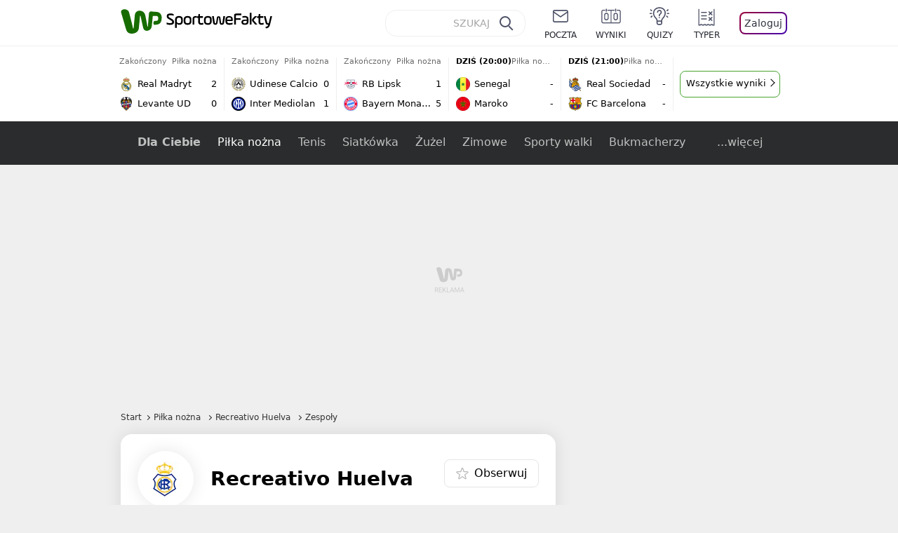

--- FILE ---
content_type: application/javascript; charset=UTF-8
request_url: https://sportowefakty.wp.pl/app/0eb6b47.modern.js
body_size: 2550
content:
(window.webpackJsonp=window.webpackJsonp||[]).push([[64],{1740:function(t,e,o){"use strict";o.r(e);var n=o(2),r=o(878),l=o(276),c=o(887),d=o(186),h=o(280),m=o(180),v={components:{SubtagHeader:l.a,Cards:c.a},mixins:[Object(d.a)([{name:"subtag",module:h.a}])],asyncData:t=>Object(n.a)((function*(){var{$axios:e,store:o,$config:n,route:l}=t;yield e.get(n.graphQLGo+"?view=osoby",{params:{query:Object(r.a)(l)}}).then((t=>{t.data&&(o.commit("subtag/setData",t.data),o.dispatch("pageData/preparePageData",t.data.pageData))}))}))(),head(){var t={title:this.$store.state.pageData.metaTitle+" - Osoby"};return Object(m.a)(this,t)},computed:{persons(){return this.$store.state.subtag.tagMembers}}},f=o(27),component=Object(f.a)(v,(function(){var t=this,e=t.$createElement,o=t._self._c||e;return o("div",{staticClass:"layout-grid"},[o("div",{staticClass:"layout-col-wide"},[o("SubtagHeader"),t._v(" "),o("Cards",{attrs:{items:t.persons}})],1),t._v(" "),o("div",{staticClass:"layout-col-right"})])}),[],!1,null,null,null);e.default=component.exports},180:function(t,e,o){"use strict";o(13);e.a=(t,e,o)=>{var n=t.$config.prodSiteOrigin,r=t.$store.state.pageData,l=t.$route,c=(null==e?void 0:e.description)||r.metaDescription,d=r.metaTitleSeo||r.metaTitle;(null==e?void 0:e.title)&&(d=null==e?void 0:e.title),(null==e?void 0:e.titleSeo)&&(d=null==e?void 0:e.titleSeo);var h=[{hid:"keywords",name:"keywords",content:r.tags},{hid:"og:url",property:"og:url",content:n+l.path},{hid:"twitter:url",property:"twitter:url",content:n+l.path},{hid:"og:type",property:"og:type",content:r.viewType},{hid:"description",name:"description",content:c},{hid:"og:description",property:"og:description",content:c},{hid:"twitter:description",property:"twitter:description",content:c},{hid:"og:title",property:"og:title",content:(null==e?void 0:e.title)||r.metaTitle}];if((null==e?void 0:e.image)||r.photoUrl){var m="https://i.wpimg.pl/1280x/"+((null==e?void 0:e.image)||r.photoUrl).replace(/https?\:\/\//g,"").replace(/^\//,"");h.push({hid:"og:image",property:"og:image",content:m}),h.push({hid:"twitter:image",property:"twitter:image",content:m}),h.push({hid:"twitter:card",property:"twitter:card",content:"summary_large_image"}),h.push({hid:"robots",name:"robots",content:"max-image-preview:large"})}return o&&h.push({hid:"robots",name:"robots",content:"noindex, nofollow"}),{meta:h,title:d,link:[{hid:"canonical",rel:"canonical",href:n+l.path}],script:[{vmid:"ldjson",type:"application/ld+json",json:JSON.parse(r.ldSchema||"{}"),once:!0,skip:!0}]}}},184:function(t,e,o){var content=o(196);content.__esModule&&(content=content.default),"string"==typeof content&&(content=[[t.i,content,""]]),content.locals&&(t.exports=content.locals);(0,o(42).default)("4cef8c52",content,!0,{sourceMap:!1})},185:function(t,e,o){var content=o(198);content.__esModule&&(content=content.default),"string"==typeof content&&(content=[[t.i,content,""]]),content.locals&&(t.exports=content.locals);(0,o(42).default)("588d4e2d",content,!0,{sourceMap:!1})},187:function(t,e,o){"use strict";o.d(e,"b",(function(){return l})),o.d(e,"c",(function(){return c}));var n=o(44),r=o(188),l="global-modal",c="LoginRequired",d={components:{Drawer:()=>o.e(216).then(o.bind(null,407)),Modal:()=>o.e(217).then(o.bind(null,384)),SettingsSaved:()=>o.e(212).then(o.bind(null,1760)),LoginRequired:()=>o.e(210).then(o.bind(null,889)),LoginNewUser:()=>o.e(206).then(o.bind(null,1761))},data:()=>({modalComponent:"",textContent:"",captionContent:"",area:void 0}),computed:{isLogged(){return this.$store.state.user.isLogged}},watch:{isLogged(t){if(t){var e=!!("1"===this.$route.query.afterlogin)&&window.localStorage.getItem(r.b);e&&(window.localStorage.removeItem(r.b),this.$store.dispatch("user/changeFavorites",{tagUrl:e}).then((t=>{t&&(this.modalComponent="SettingsSaved")})))}}},mounted(){this.$nuxt.$on(l,((t,content,area)=>{this.textContent=(null==content?void 0:content.text)||"",this.captionContent=(null==content?void 0:content.caption)||"",area&&(this.area=area),this.modalComponent=t})),this.$nuxt.$on(n.beforeRouteChangeEvName,(()=>{this.modalComponent="",this.textContent="",this.captionContent="",this.area=void 0}))},methods:{onModalClose(){this.modalComponent="",this.textContent="",this.captionContent="",window.localStorage.removeItem(r.b)}}},h=(o(195),o(27)),component=Object(h.a)(d,(function(){var t=this,e=t.$createElement,o=t._self._c||e;return o("div",[!t.$isMobile&&t.modalComponent||"LoginRequired"===t.modalComponent?o("Modal",{class:{"login-modal":"LoginRequired"===t.modalComponent&&!t.$isMobile},on:{close:t.onModalClose}},[o(t.modalComponent,{tag:"component",attrs:{text:t.textContent,caption:t.captionContent,area:t.area}})],1):t.$isMobile&&t.modalComponent?o("Drawer",{on:{close:t.onModalClose},scopedSlots:t._u([{key:"content",fn:function(){return[o(t.modalComponent,{tag:"component",attrs:{text:t.textContent,caption:t.captionContent,area:t.area}})]},proxy:!0}])}):t._e()],1)}),[],!1,null,null,null);e.a=component.exports},188:function(t,e,o){"use strict";o.d(e,"b",(function(){return r}));var n=o(187),r="savedFavorite",l={props:{tagUrl:{type:String,required:!0},button:{type:Boolean,default:!1},area:{type:String,default:""}},computed:{isFavorite(){return this.$store.state.user.favorites.some((t=>t.url===this.tagUrl))},isUserLogged(){return this.$store.state.user.isLogged}},methods:{getFavoriteName(){var t=this.$store.state.user.favorites.find((t=>t.url===this.tagUrl));if(t)return t.title},onFavoriteClick(){if(this.isUserLogged){var t=this.isFavorite,e="";t&&(e=this.getFavoriteName()),this.$store.dispatch("user/changeFavorites",{tagUrl:this.tagUrl,remove:t}).then((o=>{o&&(this.animateStar(),t=this.isFavorite,e||(e=this.getFavoriteName()),this.$tracker.actions.fans.send(t?"subscribe":"unsubscribe",this.area,null,e))}))}else{window.localStorage.setItem(r,this.tagUrl);this.$nuxt.$emit(n.b,n.c,{text:"Zaloguj się, aby obserwować temat",caption:"Obserwowane tematy znajdziesz w panelu kibica po kliknięciu w avatar"},this.area)}},animateStar(){this.$refs.star.animate([{transform:"scale(1)"},{transform:"scale(2)"},{transform:"scale(1)"}],{duration:200,iterations:1})}}},c=(o(197),o(27)),component=Object(c.a)(l,(function(){var t=this,e=t.$createElement,o=t._self._c||e;return o("div",{class:{"favorite-button":t.button,"favorite-star":!t.button},on:{click:function(e){return e.stopPropagation(),t.onFavoriteClick.apply(null,arguments)}}},[o("img",{ref:"star",staticClass:"star",attrs:{loading:"lazy",width:"24",height:"24",src:t.$mess(t.$config.imgOrigin+"/svg/icons/favourite"+(t.isFavorite?"":"_blank")+".svg"),alt:""}}),t._v(" "),t.button?o("div",{staticClass:"button-text"},[t._v(t._s(t.isFavorite?"Obserwujesz":"Obserwuj"))]):t._e()])}),[],!1,null,"2c3ca172",null);e.a=component.exports},195:function(t,e,o){"use strict";o(184)},196:function(t,e,o){var n=o(41)(!1);n.push([t.i,".login-modal{background:linear-gradient(90deg,#f7f8fa 50%,#fff 0)}",""]),t.exports=n},197:function(t,e,o){"use strict";o(185)},198:function(t,e,o){var n=o(41)(!1);n.push([t.i,".favorite-star[data-v-2c3ca172]{width:100%;height:100%}.favorite-button[data-v-2c3ca172],.favorite-star[data-v-2c3ca172]{display:flex;align-items:center;justify-content:center;cursor:pointer}.favorite-button[data-v-2c3ca172]{border:1px solid #e5e5e5;border-radius:8px;padding:8px 16px;font-size:16px;font-weight:500;height:40px}.favorite-button img[data-v-2c3ca172]{margin:0 8px 0 0}.favorite-button .button-text[data-v-2c3ca172]{line-height:1}.mobile .favorite-button[data-v-2c3ca172]{border:none;padding:0}.mobile .favorite-button .button-text[data-v-2c3ca172]{display:none}.desktop .star[data-v-2c3ca172]{width:18px;height:18px}",""]),t.exports=n}}]);

--- FILE ---
content_type: application/javascript; charset=UTF-8
request_url: https://sportowefakty.wp.pl/app/d03dc74.modern.js
body_size: 4332
content:
(window.webpackJsonp=window.webpackJsonp||[]).push([[17,50],{1094:function(t,e,n){"use strict";var r={components:{Favorite:n(188).a},props:{item:{type:Object,required:!0},imgSize:{type:Array,default:()=>[48,80]}}},o=(n(897),n(27)),component=Object(o.a)(r,(function(){var t=this,e=t.$createElement,n=t._self._c||e;return n("div",{staticClass:"card"},[n("nuxt-link",{staticClass:"card-link",attrs:{to:t.item.url,"data-st-area":"category-clubs"}},[n("div",{staticClass:"card__image-wrapper"},[n("ImgResized",{staticClass:"card__image",attrs:{src:t.item.logo,alt:t.item.name,width:t.$isMobile?t.imgSize[0]:t.imgSize[1]}})],1),t._v(" "),n("div",{staticClass:"card__content"},[n("span",{staticClass:"card__name"},[t._v(t._s(t.item.title))]),t._v(" "),t.item.position?n("span",{staticClass:"card__description"},[t._v(t._s(t.item.position))]):t._e(),t._v(" "),t.item.tag?n("span",{staticClass:"card__description"},[t._v(t._s(t.item.tag.title))]):t._e()])]),t._v(" "),n("div",{staticClass:"favorite"},[n("Favorite",{attrs:{"tag-url":t.item.url,area:"card"}})],1)],1)}),[],!1,null,"c4beb888",null);e.a=component.exports;installComponents(component,{ImgResized:n(177).default})},1128:function(t,e,n){var content=n(1339);content.__esModule&&(content=content.default),"string"==typeof content&&(content=[[t.i,content,""]]),content.locals&&(t.exports=content.locals);(0,n(42).default)("6101b8fd",content,!0,{sourceMap:!1})},1338:function(t,e,n){"use strict";n(1128)},1339:function(t,e,n){var r=n(41)(!1);r.push([t.i,".cards-container[data-v-89a335d6]{display:grid;grid-row-gap:16px;margin:0 16px}.desktop .cards-container[data-v-89a335d6]{grid-template-columns:repeat(4,1fr);grid-column-gap:16px;grid-auto-rows:1fr;margin:0}@media(max-width:1280px){.desktop .cards-container[data-v-89a335d6]{grid-template-columns:repeat(3,1fr)}}",""]),t.exports=r},177:function(t,e,n){"use strict";n.r(e);n(13);var r={props:{src:{type:String,default:""},alt:{type:String,default:""},width:{type:[Number,String],default:null},height:{type:[Number,String],default:null},loading:{type:String,default:"lazy"}},data(){return{srcValue:this.src.startsWith("https://extavatars")?this.src:this.$mess({url:"https://i.wpimg.pl/".concat(this.width||"","x").concat(this.height||"","/")+this.src.replace(/http[s]?\:\/\//g,"").replace(/^\//,""),immutable:!0})}}},o=n(27),component=Object(o.a)(r,(function(){var t=this,e=t.$createElement;t._self._c;return t._m(0)}),[function(){var t=this,e=t.$createElement;return(t._self._c||e)("img",{attrs:{src:t.srcValue,alt:t.alt,width:t.width||"",height:t.height||"",loading:t.loading}})}],!1,null,null,null);e.default=component.exports},183:function(t,e,n){"use strict";n.d(e,"d",(function(){return l})),n.d(e,"a",(function(){return d})),n.d(e,"b",(function(){return m})),n.d(e,"c",(function(){return h}));var r="\n    dotType,\n    id,\n    view,\n    viewType,\n    url,\n    category,\n    sportId,\n    breadcrumbs {\n        name,\n        path\n    },\n    metaTitle,\n    metaTitleSeo,\n    metaDescription,\n    ldSchema,\n",o="{\n    ".concat(r,"\n}"),c="{\n    ".concat(r,"\n    ").concat("\n    tags,\n    date,\n    iab,\n    pageNo,\n    pageMax,\n    hasVideo,\n    photoUrl,\n    commentsCount,\n    editorialType,\n    authors {\n        title,\n        id\n    },\n    repub,\n    auto,\n    origin,\n    source\n","\n}"),l=("\n    pageData\n    ".concat(o,"\n"),"\n    pageData\n    ".concat(c,"\n")),d=t=>"\n    pageData(viewType: ".concat(t.viewType,", subviewType: ").concat(t.subviewType).concat(t.extraData?', extraData: "'+t.extraData+'"':"").concat(t.page?", page: "+t.page:"",")\n    ").concat(o,"\n"),f=(t,e)=>"\n    dotType,\n    view,\n    viewType,\n    iab,\n    metaTitle(subview: ".concat(t,", page: ").concat(e,"),\n    metaTitleSeo(subview: ").concat(t,", page: ").concat(e,"),\n    metaDescription(subview: ").concat(t,", page: ").concat(e,"),\n    ldSchema,\n    breadcrumbs {\n        name,\n        path\n    },\n"),v=(t,e)=>"{\n    ".concat(f(t,e),"\n}"),m=t=>"\n    pageData(viewType: ".concat(t.viewType,", subviewType: ").concat(t.subviewType).concat(t.extraData?', extraData: "'+t.extraData+'"':"").concat(t.page?", page: "+t.page:"").concat(t.url?', url: "'+t.url+'"':"",")\n    ").concat(v(t.subviewType,t.page||1),"\n"),h=t=>{return"\n    pageData(viewType: ".concat(t.viewType,", subviewType: ").concat(t.subviewType).concat(t.extraData?', extraData: "'+t.extraData+'"':"").concat(t.page?", page: "+t.page:"",")\n    ").concat((e=t.subviewType,n=t.page||1,"{\n    ".concat(f(e,n),"\n    ").concat("\n    ... on TagContextPageData {\n        sportId,\n        category,\n        tags,\n        tagIds\n    },\n","\n}")),"\n");var e,n}},186:function(t,e,n){"use strict";e.a=t=>({meta:{storeModules:t},beforeCreate(){this.$store.dispatch("storeModulesHydrationFix",t)},mounted(){this.$store.dispatch("clearViewStoreModules",t)}})},213:function(t,e,n){"use strict";var r,o;n.d(e,"b",(function(){return r})),n.d(e,"a",(function(){return o})),function(t){t[t.team=1]="team",t[t.sport=2]="sport",t[t.competition=3]="competition",t[t.person=4]="person",t[t.country=5]="country",t[t.bookie=6]="bookie",t[t.other=7]="other",t[t.location=8]="location",t[t.event=9]="event",t[t.venue=10]="venue",t[t.tv=11]="tv",t[t.group=12]="group",t[t.part=13]="part",t[t.series=14]="series"}(r||(r={})),function(t){t.glo="glo",t.section="section",t.opinions="opinions",t.basic="basic",t.extrabox="extrabox"}(o||(o={}))},221:function(t,e,n){"use strict";n.d(e,"a",(function(){return r}));var r=t=>{var e="";return t.params.tag&&(e="/"+t.params.tag,t.params.subtag&&(e+="/"+t.params.subtag)),e}},276:function(t,e,n){"use strict";var r=n(213),o={components:{Favorite:n(188).a},data(){return{name:this.$store.state.pageData.metaTitle,header:this.$store.state.subtag.tagCard,TagType:r.b}},computed:{type(){return this.$store.state.subtag.tagCard.type},imageSize(){return this.type===r.b.person?this.$isMobile?54:80:this.$isMobile?32:50},tabs(){return this.$store.state.subtag.tagCard.tabs},url(){return this.$store.state.subtag.tagCard.url}},mounted(){var t=document.querySelector(".nav :nth-last-child(1 of .nuxt-link-active)"),e=null==t?void 0:t.parentElement;e&&t&&e.scrollTo(t.offsetLeft,0)}},c=(n(385),n(27)),component=Object(c.a)(o,(function(){var t=this,e=t.$createElement,n=t._self._c||e;return n("div",{staticClass:"layout-box header"},[n("div",{staticClass:"heading"},[n("div",{staticClass:"logo"},[n("ImgResized",{class:{rounded:t.type===t.TagType.person},attrs:{src:t.header.logo,alt:t.header.title,width:t.imageSize}})],1),t._v(" "),n("div",{staticClass:"name"},[t._v(t._s(t.header.title))]),t._v(" "),n("div",{staticClass:"favorite-container"},[n("Favorite",{attrs:{button:!0,"tag-url":t.header.url,area:"subtag_header"}})],1)]),t._v(" "),n("nav",{staticClass:"nav",class:{"nav--short":t.tabs&&t.tabs.length<4,"nav--long":t.tabs&&t.tabs.length>=4}},t._l(t.tabs,(function(e){return n("nuxt-link",{key:e.title,staticClass:"tab",attrs:{to:t.url+e.link,"data-st-area":"category-menu"}},[t._v(" "+t._s(e.title)+" ")])})),1)])}),[],!1,null,"c3bc3a60",null);e.a=component.exports;installComponents(component,{ImgResized:n(177).default})},280:function(t,e,n){"use strict";n(14);var r=n(5),o=(n(3),n(4),n(387),n(62));function c(object,t){var e=Object.keys(object);if(Object.getOwnPropertySymbols){var n=Object.getOwnPropertySymbols(object);t&&(n=n.filter((function(t){return Object.getOwnPropertyDescriptor(object,t).enumerable}))),e.push.apply(e,n)}return e}e.a={namespaced:!0,state:()=>({tagCard:{title:"",logo:"",type:1,url:""},bracket:[],top:[],results:[],teasersPage:o.a,tagMembers:[],timetablePLANNED:[],timetableFINISHED:[],timetableTODAY:[],sections:[],scheduleCompetition:{date:"",sport:"/",eventsGroups:[]}}),mutations:function(t){for(var i=1;i<arguments.length;i++){var source=null!=arguments[i]?arguments[i]:{};i%2?c(Object(source),!0).forEach((function(e){Object(r.a)(t,e,source[e])})):Object.getOwnPropertyDescriptors?Object.defineProperties(t,Object.getOwnPropertyDescriptors(source)):c(Object(source)).forEach((function(e){Object.defineProperty(t,e,Object.getOwnPropertyDescriptor(source,e))}))}return t}({setData(t,e){for(var n of Object.keys(e))t[n]="bracket"===n?e[n].sort(((a,b)=>b.events.length-a.events.length)):e[n]},setDate(t,e){t.scheduleCompetition&&(t.scheduleCompetition.date=e)},setSport(t,e){t.scheduleCompetition&&(t.scheduleCompetition.sport=e)},addTimeTable(t,data){for(var[e,n]of Object.entries(data))n&&n.length&&t[e].push(...n)}},o.b),getters:{date:t=>t.scheduleCompetition?new Date(t.scheduleCompetition.date):new Date}}},285:function(t,e,n){var content=n(386);content.__esModule&&(content=content.default),"string"==typeof content&&(content=[[t.i,content,""]]),content.locals&&(t.exports=content.locals);(0,n(42).default)("2db366a9",content,!0,{sourceMap:!1})},353:function(t,e,n){"use strict";var r=n(11);e.a=t=>Object(r.a)('\n        tagCard(url: "'.concat(t,'") {\n            title,\n            url,\n            logo,\n            type,\n            links {\n                name,\n                url\n            },\n            tabs {\n                title,\n                link\n            }\n        }\n    '))},385:function(t,e,n){"use strict";n(285)},386:function(t,e,n){var r=n(41)(!1);r.push([t.i,".heading[data-v-c3bc3a60]{display:flex;align-items:center}.name[data-v-c3bc3a60]{font-weight:700}.logo[data-v-c3bc3a60]{background-color:#fff;border-radius:50%;display:flex;align-items:center;justify-content:center;flex-shrink:0;margin-right:24px;box-shadow:0 0 24px rgba(0,0,0,.1)}.rounded[data-v-c3bc3a60]{border-radius:80px}.nav[data-v-c3bc3a60]{justify-content:flex-start;flex-wrap:nowrap;border-bottom:2px solid var(--color-root-light);grid-gap:1em;gap:1em;overflow-x:auto;scrollbar-color:rgba(178,176,176,.4) transparent;scrollbar-width:thin;scroll-behavior:smooth;position:relative}.nav[data-v-c3bc3a60],.tab[data-v-c3bc3a60]{display:flex}.tab[data-v-c3bc3a60]{align-items:center;justify-content:center;font-weight:500;text-transform:uppercase;border-radius:8px 8px 0 0;white-space:nowrap;flex-grow:0;flex-shrink:0;padding:1em 1.5em;line-height:1}[data-v-c3bc3a60]:nth-last-child(1 of .nuxt-link-active){color:#fff;font-weight:700;background-color:var(--color-root-light)}.favorite-container[data-v-c3bc3a60]{flex:1;display:flex;justify-content:flex-end;width:56px;height:56px}.desktop .layout-box.header[data-v-c3bc3a60]{padding:24px 24px 0}.desktop .heading[data-v-c3bc3a60]{margin-bottom:39px}.desktop .logo[data-v-c3bc3a60]{width:80px;height:80px}.desktop .name[data-v-c3bc3a60]{font-size:28px}.desktop .nav--short[data-v-c3bc3a60]{padding-left:82px}.desktop .tab[data-v-c3bc3a60]{font-size:16px}@media(max-width:1280px){.desktop .nav[data-v-c3bc3a60]{padding-left:0;grid-gap:0;gap:0}.desktop .nav--long .tab[data-v-c3bc3a60]{font-size:14px}}.mobile .favorite-container[data-v-c3bc3a60]{justify-content:flex-start;padding-top:6px;margin-left:16px}.mobile .layout-box[data-v-c3bc3a60]{margin-top:4px;padding:24px 16px 0}.mobile .heading[data-v-c3bc3a60]{margin-bottom:20px}.mobile .logo[data-v-c3bc3a60]{width:54px;height:54px;margin-right:12px}.mobile .name[data-v-c3bc3a60]{font-size:20px}.mobile .nav--long[data-v-c3bc3a60]{max-width:100%}.mobile .tab[data-v-c3bc3a60]{font-size:12px}",""]),t.exports=r},387:function(t,e,n){"use strict";var r=n(61),o=n(81),c=n(63),l=n(22),d=[].sort,f=[1,2,3];r(r.P+r.F*(l((function(){f.sort(void 0)}))||!l((function(){f.sort(null)}))||!n(388)(d)),"Array",{sort:function(t){return void 0===t?d.call(c(this)):d.call(c(this),o(t))}})},388:function(t,e,n){"use strict";var r=n(22);t.exports=function(t,e){return!!t&&r((function(){e?t.call(null,(function(){}),1):t.call(null)}))}},738:function(t,e,n){var content=n(898);content.__esModule&&(content=content.default),"string"==typeof content&&(content=[[t.i,content,""]]),content.locals&&(t.exports=content.locals);(0,n(42).default)("755ec71a",content,!0,{sourceMap:!1})},878:function(t,e,n){"use strict";var r=n(11),o=n(183),c=n(353),l=n(30),d=n(221);e.a=t=>{var e=Object(d.a)(t);return Object(r.a)('\n    {\n        tagMembers (url: "'.concat(e,'") {\n            title,\n            url,\n            logo\n        },\n        ').concat(Object(c.a)(e),",\n        ").concat(Object(o.c)({viewType:l.b.tag,subviewType:l.a.teams,extraData:e}),"\n    }\n    "))}},887:function(t,e,n){"use strict";var r={components:{Card:n(1094).a},props:{items:{type:Array,required:!0},imgSize:{type:Array,default:()=>[48,80]}}},o=(n(1338),n(27)),component=Object(o.a)(r,(function(){var t=this,e=t.$createElement,n=t._self._c||e;return n("div",{staticClass:"cards-container"},t._l(t.items,(function(e){return n("Card",{key:e.url,attrs:{item:e,"img-size":t.imgSize}})})),1)}),[],!1,null,"89a335d6",null);e.a=component.exports},897:function(t,e,n){"use strict";n(738)},898:function(t,e,n){var r=n(41)(!1);r.push([t.i,".card[data-v-c4beb888]{display:flex;align-items:center;height:100%;background:#fff;box-shadow:0 0 24px rgba(0,0,0,.1);border-radius:8px;position:relative}.desktop .card[data-v-c4beb888]{flex-direction:column;justify-content:center;margin-bottom:8px}.card__image-wrapper[data-v-c4beb888]{display:flex;justify-content:center;align-items:center;width:48px;height:48px;background:#fff;border:1px solid #efefef;box-shadow:0 0 24px rgba(0,0,0,.1);border-radius:48px;flex-shrink:0}.desktop .card__image-wrapper[data-v-c4beb888]{width:80px;height:80px;margin-bottom:8px}.card__image[data-v-c4beb888]{border-radius:48px}.card__content[data-v-c4beb888]{display:flex;flex-direction:column;margin-left:16px}.desktop .card__content[data-v-c4beb888]{margin:0;align-items:center}.card__name[data-v-c4beb888]{font-size:16px;line-height:24px}.desktop .card__name[data-v-c4beb888]{text-align:center}.card__description[data-v-c4beb888]{font-size:14px;line-height:24px;color:#6c6c6c}.card-link[data-v-c4beb888]{display:flex;align-items:center;padding:16px;height:100%;width:100%;overflow:hidden}.desktop .card-link[data-v-c4beb888]{flex-direction:column;justify-content:center;margin-bottom:8px}.mobile .card-link[data-v-c4beb888]{margin-right:72px}.favorite[data-v-c4beb888]{position:absolute;top:0;right:0;width:56px;height:56px}.mobile .favorite[data-v-c4beb888]{border-left:1px solid #efefef;top:12px}",""]),t.exports=r}}]);

--- FILE ---
content_type: application/javascript
request_url: https://rek.www.wp.pl/gaf.js?rv=2&sn=sportowefakty&pvid=9295f53fd0672506d518&rekids=235794&phtml=sportowefakty.wp.pl%2Fpilka-nozna%2Frecreativo-huelva%2Fosoby&abtest=adtech%7CPRGM-1047%7CC%3Badtech%7CPU-335%7CA%3Badtech%7CPRG-3468%7CA%3Badtech%7CPRGM-1036%7CD%3Badtech%7CFP-76%7CA%3Badtech%7CPRGM-1356%7CA%3Badtech%7CPRGM-1419%7CC%3Badtech%7CPRGM-1589%7CA%3Badtech%7CPRGM-1576%7CD%3Badtech%7CPRGM-1443%7CA%3Badtech%7CPRGM-1421%7CA%3Badtech%7CPRGM-1587%7CA%3Badtech%7CPRGM-1215%7CC&PWA_adbd=0&highLayout=0&navType=navigate&cdl=0&ctype=subcategory&cview=tag&ciab=IAB17%2CIAB-v3-533&csystem=sportowefakty&ccategory=pilka_nozna&REKtagi=pilka_nozna%3Brecreativo_huelva&vw=1280&vh=720&p1=0&spin=ntgeoqoe&bcv=2
body_size: 3505
content:
ntgeoqoe({"spin":"ntgeoqoe","bunch":235794,"context":{"dsa":false,"minor":false,"bidRequestId":"066c6d56-ccd9-4136-a79b-d0b8a09d3d83","maConfig":{"timestamp":"2026-01-15T08:59:46.335Z"},"dfpConfig":{"timestamp":"2026-01-15T11:58:29.480Z"},"sda":[],"targeting":{"client":{},"server":{},"query":{"PWA_adbd":"0","REKtagi":"pilka_nozna;recreativo_huelva","abtest":"adtech|PRGM-1047|C;adtech|PU-335|A;adtech|PRG-3468|A;adtech|PRGM-1036|D;adtech|FP-76|A;adtech|PRGM-1356|A;adtech|PRGM-1419|C;adtech|PRGM-1589|A;adtech|PRGM-1576|D;adtech|PRGM-1443|A;adtech|PRGM-1421|A;adtech|PRGM-1587|A;adtech|PRGM-1215|C","bcv":"2","ccategory":"pilka_nozna","cdl":"0","ciab":"IAB17,IAB-v3-533","csystem":"sportowefakty","ctype":"subcategory","cview":"tag","highLayout":"0","navType":"navigate","p1":"0","phtml":"sportowefakty.wp.pl/pilka-nozna/recreativo-huelva/osoby","pvid":"9295f53fd0672506d518","rekids":"235794","rv":"2","sn":"sportowefakty","spin":"ntgeoqoe","vh":"720","vw":"1280"}},"directOnly":0,"geo":{"country":"840","region":"","city":""},"statid":"","mlId":"","rshsd":"19","isRobot":false,"curr":{"EUR":4.2192,"USD":3.6346,"CHF":4.5302,"GBP":4.8692},"rv":"2","status":{"advf":2,"ma":2,"ma_ads-bidder":2,"ma_cpv-bidder":2,"ma_high-cpm-bidder":2}},"slots":{"11":{"delivered":"1","campaign":null,"dfpConfig":{"placement":"/89844762/Desktop_Sportowefakty.wp.pl_x11_kat","roshash":"BEMP","ceil":100,"sizes":[[336,280],[640,280],[300,250]],"namedSizes":["fluid"],"div":"div-gpt-ad-x11-kat","targeting":{"DFPHASH":"ADLO","emptygaf":"0"},"gfp":"BEMP"}},"12":{"delivered":"1","campaign":null,"dfpConfig":{"placement":"/89844762/Desktop_Sportowefakty.wp.pl_x12_kat","roshash":"BEMP","ceil":100,"sizes":[[336,280],[640,280],[300,250]],"namedSizes":["fluid"],"div":"div-gpt-ad-x12-kat","targeting":{"DFPHASH":"ADLO","emptygaf":"0"},"gfp":"BEMP"}},"13":{"delivered":"1","campaign":null,"dfpConfig":{"placement":"/89844762/Desktop_Sportowefakty.wp.pl_x13_kat","roshash":"BEMP","ceil":100,"sizes":[[336,280],[640,280],[300,250]],"namedSizes":["fluid"],"div":"div-gpt-ad-x13-kat","targeting":{"DFPHASH":"ADLO","emptygaf":"0"},"gfp":"BEMP"}},"14":{"delivered":"1","campaign":null,"dfpConfig":{"placement":"/89844762/Desktop_Sportowefakty.wp.pl_x14_kat","roshash":"BEMP","ceil":100,"sizes":[[336,280],[640,280],[300,250]],"namedSizes":["fluid"],"div":"div-gpt-ad-x14-kat","targeting":{"DFPHASH":"ADLO","emptygaf":"0"},"gfp":"BEMP"}},"2":{"delivered":"1","campaign":null,"dfpConfig":{"placement":"/89844762/Desktop_Sportowefakty.wp.pl_x02","roshash":"CKNQ","ceil":100,"sizes":[[970,300],[970,600],[750,300],[950,300],[980,600],[1920,870],[1200,600],[750,400],[960,640]],"namedSizes":["fluid"],"div":"div-gpt-ad-x02","targeting":{"DFPHASH":"BJMP","emptygaf":"0"},"gfp":"CKNQ"}},"3":{"delivered":"1","campaign":null,"dfpConfig":{"placement":"/89844762/Desktop_Sportowefakty.wp.pl_x03_kat","roshash":"BEMP","ceil":100,"sizes":[[728,90],[970,300],[950,90],[980,120],[980,90],[970,150],[970,90],[970,250],[930,180],[950,200],[750,100],[970,66],[750,200],[960,90],[970,100],[750,300],[970,200],[950,300]],"namedSizes":["fluid"],"div":"div-gpt-ad-x03-kat","targeting":{"DFPHASH":"ADLO","emptygaf":"0"},"gfp":"BEMP"}},"36":{"delivered":"1","campaign":null,"dfpConfig":{"placement":"/89844762/Desktop_Sportowefakty.wp.pl_x36_kat","roshash":"BEMP","ceil":100,"sizes":[[300,600],[300,250]],"namedSizes":["fluid"],"div":"div-gpt-ad-x36-kat","targeting":{"DFPHASH":"ADLO","emptygaf":"0"},"gfp":"BEMP"}},"37":{"delivered":"1","campaign":null,"dfpConfig":{"placement":"/89844762/Desktop_Sportowefakty.wp.pl_x37_kat","roshash":"BEMP","ceil":100,"sizes":[[300,600],[300,250]],"namedSizes":["fluid"],"div":"div-gpt-ad-x37-kat","targeting":{"DFPHASH":"ADLO","emptygaf":"0"},"gfp":"BEMP"}},"40":{"delivered":"1","campaign":null,"dfpConfig":{"placement":"/89844762/Desktop_Sportowefakty.wp.pl_x40","roshash":"BGJM","ceil":100,"sizes":[[300,250]],"namedSizes":["fluid"],"div":"div-gpt-ad-x40","targeting":{"DFPHASH":"AFIL","emptygaf":"0"},"gfp":"BGJM"}},"5":{"delivered":"1","campaign":null,"dfpConfig":{"placement":"/89844762/Desktop_Sportowefakty.wp.pl_x05_kat","roshash":"BEMP","ceil":100,"sizes":[[336,280],[640,280],[300,250]],"namedSizes":["fluid"],"div":"div-gpt-ad-x05-kat","targeting":{"DFPHASH":"ADLO","emptygaf":"0"},"gfp":"BEMP"}},"521":{"delivered":"1","campaign":null,"dfpConfig":{"placement":"/89844762/Desktop_Sportowefakty.wp.pl_x521_kat","roshash":"BEMP","ceil":100,"sizes":[[336,280],[640,280],[300,250]],"namedSizes":["fluid"],"div":"div-gpt-ad-x521-kat","targeting":{"DFPHASH":"ADLO","emptygaf":"0"},"gfp":"BEMP"}},"522":{"delivered":"1","campaign":null,"dfpConfig":{"placement":"/89844762/Desktop_Sportowefakty.wp.pl_x522_kat","roshash":"BEMP","ceil":100,"sizes":[[336,280],[640,280],[300,250]],"namedSizes":["fluid"],"div":"div-gpt-ad-x522-kat","targeting":{"DFPHASH":"ADLO","emptygaf":"0"},"gfp":"BEMP"}},"523":{"delivered":"1","campaign":null,"dfpConfig":{"placement":"/89844762/Desktop_Sportowefakty.wp.pl_x523_kat","roshash":"BEMP","ceil":100,"sizes":[[336,280],[640,280],[300,250]],"namedSizes":["fluid"],"div":"div-gpt-ad-x523-kat","targeting":{"DFPHASH":"ADLO","emptygaf":"0"},"gfp":"BEMP"}},"524":{"delivered":"1","campaign":null,"dfpConfig":{"placement":"/89844762/Desktop_Sportowefakty.wp.pl_x524_kat","roshash":"BEMP","ceil":100,"sizes":[[336,280],[640,280],[300,250]],"namedSizes":["fluid"],"div":"div-gpt-ad-x524-kat","targeting":{"DFPHASH":"ADLO","emptygaf":"0"},"gfp":"BEMP"}},"525":{"delivered":"","campaign":null,"dfpConfig":null},"526":{"delivered":"1","campaign":null,"dfpConfig":{"placement":"/89844762/Desktop_Sportowefakty.wp.pl_x526_kat","roshash":"BEMP","ceil":100,"sizes":[[336,280],[640,280],[300,250]],"namedSizes":["fluid"],"div":"div-gpt-ad-x526-kat","targeting":{"DFPHASH":"ADLO","emptygaf":"0"},"gfp":"BEMP"}},"527":{"delivered":"1","campaign":null,"dfpConfig":{"placement":"/89844762/Desktop_Sportowefakty.wp.pl_x527_kat","roshash":"BEMP","ceil":100,"sizes":[[336,280],[640,280],[300,250]],"namedSizes":["fluid"],"div":"div-gpt-ad-x527-kat","targeting":{"DFPHASH":"ADLO","emptygaf":"0"},"gfp":"BEMP"}},"529":{"delivered":"1","campaign":null,"dfpConfig":{"placement":"/89844762/Desktop_Sportowefakty.wp.pl_x529","roshash":"BEMP","ceil":100,"sizes":[[300,250]],"namedSizes":["fluid"],"div":"div-gpt-ad-x529","targeting":{"DFPHASH":"ADLO","emptygaf":"0"},"gfp":"BEMP"}},"53":{"lazy":1,"delivered":"1","campaign":{"id":"188277","adm":{"bunch":"235794","creations":[{"height":200,"showLabel":true,"src":"https://mamc.wpcdn.pl/188277/1768218840656/pudelek-wosp-vB-750x200.jpg","trackers":{"click":[""],"cview":["//ma.wp.pl/ma.gif?clid=36d4f1d950aab392a9c26b186b340e10\u0026SN=sportowefakty\u0026pvid=9295f53fd0672506d518\u0026action=cvimp\u0026pg=sportowefakty.wp.pl\u0026par=bidReqID%3D066c6d56-ccd9-4136-a79b-d0b8a09d3d83%26slotID%3D053%26seatID%3D36d4f1d950aab392a9c26b186b340e10%26org_id%3D25%26is_adblock%3D0%26geo%3D840%253B%253B%26hBidPrice%3DBEHKNQT%26ssp%3Dwp.pl%26publisherID%3D308%26targetDomain%3Dallegro.pl%26client_id%3D38851%26hBudgetRate%3DBEHKNQT%26medium%3Ddisplay%26ip%3DPJh-zrkLEVKacW4HJyni2Rgk0cmyXKv0e0_wnsKc9FY%26billing%3Dcpv%26source%3DTG%26ttl%3D1768846042%26device%3DPERSONAL_COMPUTER%26domain%3Dsportowefakty.wp.pl%26creationID%3D1470132%26test%3D0%26is_robot%3D0%26isDev%3Dfalse%26platform%3D8%26cur%3DPLN%26workfID%3D188277%26seatFee%3DKt_Vq4vvNJ1LtzYipwpjXeafGkXS8ERl4ZCahiAiBfM%26pricingModel%3DAKZOZKhQvVw_aJct-7t0G_ew8ym-qVjHY5EfVXLaQTg%26iabPageCategories%3D%26bidderID%3D11%26slotSizeWxH%3D750x200%26editedTimestamp%3D1768218902%26iabSiteCategories%3D%26partnerID%3D%26utility%3D0B69wvKNbe2XwM2Wg_s2Bf-XVOknzXvS1H_BwlbDiqNuqLHW0QQtc9MPOC4b-96n%26conversionValue%3D0%26userID%3D__UNKNOWN_TELL_US__%26inver%3D2%26tpID%3D1402616%26emission%3D3044803%26pvid%3D9295f53fd0672506d518%26rekid%3D235794%26order%3D266039%26sn%3Dsportowefakty%26bidTimestamp%3D1768759642"],"impression":["//ma.wp.pl/ma.gif?clid=36d4f1d950aab392a9c26b186b340e10\u0026SN=sportowefakty\u0026pvid=9295f53fd0672506d518\u0026action=delivery\u0026pg=sportowefakty.wp.pl\u0026par=rekid%3D235794%26order%3D266039%26sn%3Dsportowefakty%26bidTimestamp%3D1768759642%26bidReqID%3D066c6d56-ccd9-4136-a79b-d0b8a09d3d83%26slotID%3D053%26seatID%3D36d4f1d950aab392a9c26b186b340e10%26org_id%3D25%26is_adblock%3D0%26geo%3D840%253B%253B%26hBidPrice%3DBEHKNQT%26ssp%3Dwp.pl%26publisherID%3D308%26targetDomain%3Dallegro.pl%26client_id%3D38851%26hBudgetRate%3DBEHKNQT%26medium%3Ddisplay%26ip%3DPJh-zrkLEVKacW4HJyni2Rgk0cmyXKv0e0_wnsKc9FY%26billing%3Dcpv%26source%3DTG%26ttl%3D1768846042%26device%3DPERSONAL_COMPUTER%26domain%3Dsportowefakty.wp.pl%26creationID%3D1470132%26test%3D0%26is_robot%3D0%26isDev%3Dfalse%26platform%3D8%26cur%3DPLN%26workfID%3D188277%26seatFee%3DKt_Vq4vvNJ1LtzYipwpjXeafGkXS8ERl4ZCahiAiBfM%26pricingModel%3DAKZOZKhQvVw_aJct-7t0G_ew8ym-qVjHY5EfVXLaQTg%26iabPageCategories%3D%26bidderID%3D11%26slotSizeWxH%3D750x200%26editedTimestamp%3D1768218902%26iabSiteCategories%3D%26partnerID%3D%26utility%3D0B69wvKNbe2XwM2Wg_s2Bf-XVOknzXvS1H_BwlbDiqNuqLHW0QQtc9MPOC4b-96n%26conversionValue%3D0%26userID%3D__UNKNOWN_TELL_US__%26inver%3D2%26tpID%3D1402616%26emission%3D3044803%26pvid%3D9295f53fd0672506d518"],"view":["//ma.wp.pl/ma.gif?clid=36d4f1d950aab392a9c26b186b340e10\u0026SN=sportowefakty\u0026pvid=9295f53fd0672506d518\u0026action=view\u0026pg=sportowefakty.wp.pl\u0026par=domain%3Dsportowefakty.wp.pl%26creationID%3D1470132%26test%3D0%26is_robot%3D0%26isDev%3Dfalse%26platform%3D8%26cur%3DPLN%26workfID%3D188277%26seatFee%3DKt_Vq4vvNJ1LtzYipwpjXeafGkXS8ERl4ZCahiAiBfM%26pricingModel%3DAKZOZKhQvVw_aJct-7t0G_ew8ym-qVjHY5EfVXLaQTg%26iabPageCategories%3D%26bidderID%3D11%26slotSizeWxH%3D750x200%26editedTimestamp%3D1768218902%26iabSiteCategories%3D%26partnerID%3D%26utility%3D0B69wvKNbe2XwM2Wg_s2Bf-XVOknzXvS1H_BwlbDiqNuqLHW0QQtc9MPOC4b-96n%26conversionValue%3D0%26userID%3D__UNKNOWN_TELL_US__%26inver%3D2%26tpID%3D1402616%26emission%3D3044803%26pvid%3D9295f53fd0672506d518%26rekid%3D235794%26order%3D266039%26sn%3Dsportowefakty%26bidTimestamp%3D1768759642%26bidReqID%3D066c6d56-ccd9-4136-a79b-d0b8a09d3d83%26slotID%3D053%26seatID%3D36d4f1d950aab392a9c26b186b340e10%26org_id%3D25%26is_adblock%3D0%26geo%3D840%253B%253B%26hBidPrice%3DBEHKNQT%26ssp%3Dwp.pl%26publisherID%3D308%26targetDomain%3Dallegro.pl%26client_id%3D38851%26hBudgetRate%3DBEHKNQT%26medium%3Ddisplay%26ip%3DPJh-zrkLEVKacW4HJyni2Rgk0cmyXKv0e0_wnsKc9FY%26billing%3Dcpv%26source%3DTG%26ttl%3D1768846042%26device%3DPERSONAL_COMPUTER"]},"transparentPlaceholder":false,"type":"image","url":"https://www.pudelek.pl/pudelek-na-wosp-wylicytuj-artykul-o-sobie-na-pudelku-poczuj-sie-jak-rasowy-celebryta-i-podziel-sie-wydarzeniem-z-twojego-zycia-7244027653011648a","width":750}],"redir":"https://ma.wp.pl/redirma?SN=sportowefakty\u0026pvid=9295f53fd0672506d518\u0026par=seatID%3D36d4f1d950aab392a9c26b186b340e10%26pricingModel%3DAKZOZKhQvVw_aJct-7t0G_ew8ym-qVjHY5EfVXLaQTg%26iabPageCategories%3D%26inver%3D2%26order%3D266039%26slotID%3D053%26domain%3Dsportowefakty.wp.pl%26test%3D0%26seatFee%3DKt_Vq4vvNJ1LtzYipwpjXeafGkXS8ERl4ZCahiAiBfM%26bidderID%3D11%26editedTimestamp%3D1768218902%26tpID%3D1402616%26creationID%3D1470132%26is_robot%3D0%26iabSiteCategories%3D%26is_adblock%3D0%26hBidPrice%3DBEHKNQT%26targetDomain%3Dallegro.pl%26source%3DTG%26cur%3DPLN%26workfID%3D188277%26ssp%3Dwp.pl%26ip%3DPJh-zrkLEVKacW4HJyni2Rgk0cmyXKv0e0_wnsKc9FY%26platform%3D8%26emission%3D3044803%26pvid%3D9295f53fd0672506d518%26publisherID%3D308%26isDev%3Dfalse%26partnerID%3D%26sn%3Dsportowefakty%26bidTimestamp%3D1768759642%26bidReqID%3D066c6d56-ccd9-4136-a79b-d0b8a09d3d83%26org_id%3D25%26client_id%3D38851%26device%3DPERSONAL_COMPUTER%26userID%3D__UNKNOWN_TELL_US__%26geo%3D840%253B%253B%26medium%3Ddisplay%26billing%3Dcpv%26ttl%3D1768846042%26slotSizeWxH%3D750x200%26utility%3D0B69wvKNbe2XwM2Wg_s2Bf-XVOknzXvS1H_BwlbDiqNuqLHW0QQtc9MPOC4b-96n%26conversionValue%3D0%26rekid%3D235794%26hBudgetRate%3DBEHKNQT\u0026url=","slot":"53"},"creative":{"Id":"1470132","provider":"ma_cpv-bidder","roshash":"BEHK","height":200,"width":750,"touchpointId":"1402616","source":{"bidder":"cpv-bidder"}},"sellingModel":{"model":"CPM_INT"}},"dfpConfig":{"placement":"/89844762/Desktop_Sportowefakty.wp.pl_x53_kat","roshash":"BEMP","ceil":100,"sizes":[[728,90],[970,300],[950,90],[980,120],[980,90],[970,150],[970,600],[970,90],[970,250],[930,180],[950,200],[750,100],[970,66],[750,200],[960,90],[970,100],[750,300],[970,200],[940,600]],"namedSizes":["fluid"],"div":"div-gpt-ad-x53-kat","targeting":{"DFPHASH":"ADLO","emptygaf":"0"},"gfp":"BEMP"}},"530":{"delivered":"","campaign":null,"dfpConfig":null},"531":{"delivered":"1","campaign":null,"dfpConfig":{"placement":"/89844762/Desktop_Sportowefakty.wp.pl_x531","roshash":"BEMP","ceil":100,"sizes":[[300,250]],"namedSizes":["fluid"],"div":"div-gpt-ad-x531","targeting":{"DFPHASH":"ADLO","emptygaf":"0"},"gfp":"BEMP"}},"6":{"delivered":"","campaign":null,"dfpConfig":null},"61":{"delivered":"1","campaign":null,"dfpConfig":{"placement":"/89844762/Desktop_Sportowefakty.wp.pl_x61_kat","roshash":"BEMP","ceil":100,"sizes":[[336,280],[640,280],[300,250]],"namedSizes":["fluid"],"div":"div-gpt-ad-x61-kat","targeting":{"DFPHASH":"ADLO","emptygaf":"0"},"gfp":"BEMP"}},"63":{"delivered":"1","campaign":null,"dfpConfig":{"placement":"/89844762/Desktop_Sportowefakty.wp.pl_x63_kat","roshash":"BEMP","ceil":100,"sizes":[[160,600]],"namedSizes":["fluid"],"div":"div-gpt-ad-x63-kat","targeting":{"DFPHASH":"ADLO","emptygaf":"0"},"gfp":"BEMP"}},"64":{"delivered":"","campaign":null,"dfpConfig":null},"65":{"delivered":"","campaign":null,"dfpConfig":null},"66":{"delivered":"","campaign":null,"dfpConfig":null},"67":{"delivered":"1","campaign":{"id":"187993","adm":{"bunch":"235794","creations":[{"height":50,"pixels":["//track.adform.net/adfserve/?bn=86573027;1x1inv=1;srctype=3;ord=1768759642"],"showLabel":true,"src":"https://mamc.wpcdn.pl/187993/1765289247258/IL-wygoda-300x50.jpg","trackers":{"click":[""],"cview":["//ma.wp.pl/ma.gif?clid=0cc655b412444091fb8190f140853492\u0026SN=sportowefakty\u0026pvid=9295f53fd0672506d518\u0026action=cvimp\u0026pg=sportowefakty.wp.pl\u0026par=sn%3Dsportowefakty%26bidTimestamp%3D1768759642%26hBidPrice%3DBEHKNQT%26slotSizeWxH%3D300x50%26targetDomain%3Dwonga.pl%26platform%3D8%26conversionValue%3D0%26publisherID%3D308%26slotID%3D067%26test%3D0%26iabSiteCategories%3D%26partnerID%3D%26bidReqID%3D066c6d56-ccd9-4136-a79b-d0b8a09d3d83%26rekid%3D235794%26workfID%3D187993%26pricingModel%3D5JToXcf8aaZXYIyqz4CkC0QTTf_NADftPCmqF59OQEs%26iabPageCategories%3D%26inver%3D2%26ip%3DXn38rGZ-uKoR0G2cZj_Hn4V2ulEbYN2klFwItWV9t_E%26pvid%3D9295f53fd0672506d518%26bidderID%3D11%26utility%3DXhoGnnQyUHI0Y7Fwr4rEeXZkfAadbxBGT9b6PhcVzhfEVldBc8j2kFI47x9OZVql%26medium%3Ddisplay%26userID%3D__UNKNOWN_TELL_US__%26creationID%3D1467251%26emission%3D3034484%26geo%3D840%253B%253B%26hBudgetRate%3DBEHKNQT%26domain%3Dsportowefakty.wp.pl%26tpID%3D1400853%26billing%3Dcpv%26order%3D263429%26is_robot%3D0%26isDev%3Dfalse%26ssp%3Dwp.pl%26device%3DPERSONAL_COMPUTER%26cur%3DPLN%26seatFee%3DjbnhpMrqFLGYzDkPlyKQGidyGoS1_daTbB7r9SQTssM%26ttl%3D1768846042%26is_adblock%3D0%26seatID%3D0cc655b412444091fb8190f140853492%26client_id%3D12904%26org_id%3D25%26source%3DTG%26editedTimestamp%3D1767794486"],"impression":["//ma.wp.pl/ma.gif?clid=0cc655b412444091fb8190f140853492\u0026SN=sportowefakty\u0026pvid=9295f53fd0672506d518\u0026action=delivery\u0026pg=sportowefakty.wp.pl\u0026par=org_id%3D25%26source%3DTG%26editedTimestamp%3D1767794486%26sn%3Dsportowefakty%26bidTimestamp%3D1768759642%26hBidPrice%3DBEHKNQT%26slotSizeWxH%3D300x50%26targetDomain%3Dwonga.pl%26platform%3D8%26conversionValue%3D0%26publisherID%3D308%26slotID%3D067%26test%3D0%26iabSiteCategories%3D%26partnerID%3D%26bidReqID%3D066c6d56-ccd9-4136-a79b-d0b8a09d3d83%26rekid%3D235794%26workfID%3D187993%26pricingModel%3D5JToXcf8aaZXYIyqz4CkC0QTTf_NADftPCmqF59OQEs%26iabPageCategories%3D%26inver%3D2%26ip%3DXn38rGZ-uKoR0G2cZj_Hn4V2ulEbYN2klFwItWV9t_E%26pvid%3D9295f53fd0672506d518%26bidderID%3D11%26utility%3DXhoGnnQyUHI0Y7Fwr4rEeXZkfAadbxBGT9b6PhcVzhfEVldBc8j2kFI47x9OZVql%26medium%3Ddisplay%26userID%3D__UNKNOWN_TELL_US__%26creationID%3D1467251%26emission%3D3034484%26geo%3D840%253B%253B%26hBudgetRate%3DBEHKNQT%26domain%3Dsportowefakty.wp.pl%26tpID%3D1400853%26billing%3Dcpv%26order%3D263429%26is_robot%3D0%26isDev%3Dfalse%26ssp%3Dwp.pl%26device%3DPERSONAL_COMPUTER%26cur%3DPLN%26seatFee%3DjbnhpMrqFLGYzDkPlyKQGidyGoS1_daTbB7r9SQTssM%26ttl%3D1768846042%26is_adblock%3D0%26seatID%3D0cc655b412444091fb8190f140853492%26client_id%3D12904"],"view":["//ma.wp.pl/ma.gif?clid=0cc655b412444091fb8190f140853492\u0026SN=sportowefakty\u0026pvid=9295f53fd0672506d518\u0026action=view\u0026pg=sportowefakty.wp.pl\u0026par=is_robot%3D0%26isDev%3Dfalse%26ssp%3Dwp.pl%26device%3DPERSONAL_COMPUTER%26cur%3DPLN%26seatFee%3DjbnhpMrqFLGYzDkPlyKQGidyGoS1_daTbB7r9SQTssM%26ttl%3D1768846042%26is_adblock%3D0%26seatID%3D0cc655b412444091fb8190f140853492%26client_id%3D12904%26org_id%3D25%26source%3DTG%26editedTimestamp%3D1767794486%26sn%3Dsportowefakty%26bidTimestamp%3D1768759642%26hBidPrice%3DBEHKNQT%26slotSizeWxH%3D300x50%26targetDomain%3Dwonga.pl%26platform%3D8%26conversionValue%3D0%26publisherID%3D308%26slotID%3D067%26test%3D0%26iabSiteCategories%3D%26partnerID%3D%26bidReqID%3D066c6d56-ccd9-4136-a79b-d0b8a09d3d83%26rekid%3D235794%26workfID%3D187993%26pricingModel%3D5JToXcf8aaZXYIyqz4CkC0QTTf_NADftPCmqF59OQEs%26iabPageCategories%3D%26inver%3D2%26ip%3DXn38rGZ-uKoR0G2cZj_Hn4V2ulEbYN2klFwItWV9t_E%26pvid%3D9295f53fd0672506d518%26bidderID%3D11%26utility%3DXhoGnnQyUHI0Y7Fwr4rEeXZkfAadbxBGT9b6PhcVzhfEVldBc8j2kFI47x9OZVql%26medium%3Ddisplay%26userID%3D__UNKNOWN_TELL_US__%26creationID%3D1467251%26emission%3D3034484%26geo%3D840%253B%253B%26hBudgetRate%3DBEHKNQT%26domain%3Dsportowefakty.wp.pl%26tpID%3D1400853%26billing%3Dcpv%26order%3D263429"]},"transparentPlaceholder":false,"type":"image","url":"https://track.adform.net/C/?bn=86573027","width":300}],"redir":"https://ma.wp.pl/redirma?SN=sportowefakty\u0026pvid=9295f53fd0672506d518\u0026par=slotID%3D067%26test%3D0%26partnerID%3D%26iabPageCategories%3D%26platform%3D8%26ttl%3D1768846042%26editedTimestamp%3D1767794486%26pvid%3D9295f53fd0672506d518%26bidderID%3D11%26hBudgetRate%3DBEHKNQT%26domain%3Dsportowefakty.wp.pl%26order%3D263429%26ssp%3Dwp.pl%26utility%3DXhoGnnQyUHI0Y7Fwr4rEeXZkfAadbxBGT9b6PhcVzhfEVldBc8j2kFI47x9OZVql%26cur%3DPLN%26geo%3D840%253B%253B%26ip%3DXn38rGZ-uKoR0G2cZj_Hn4V2ulEbYN2klFwItWV9t_E%26medium%3Ddisplay%26creationID%3D1467251%26emission%3D3034484%26tpID%3D1400853%26is_robot%3D0%26isDev%3Dfalse%26slotSizeWxH%3D300x50%26bidReqID%3D066c6d56-ccd9-4136-a79b-d0b8a09d3d83%26workfID%3D187993%26pricingModel%3D5JToXcf8aaZXYIyqz4CkC0QTTf_NADftPCmqF59OQEs%26inver%3D2%26billing%3Dcpv%26seatFee%3DjbnhpMrqFLGYzDkPlyKQGidyGoS1_daTbB7r9SQTssM%26is_adblock%3D0%26targetDomain%3Dwonga.pl%26iabSiteCategories%3D%26userID%3D__UNKNOWN_TELL_US__%26client_id%3D12904%26source%3DTG%26sn%3Dsportowefakty%26hBidPrice%3DBEHKNQT%26publisherID%3D308%26rekid%3D235794%26device%3DPERSONAL_COMPUTER%26seatID%3D0cc655b412444091fb8190f140853492%26org_id%3D25%26bidTimestamp%3D1768759642%26conversionValue%3D0\u0026url=","slot":"67"},"creative":{"Id":"1467251","provider":"ma_cpv-bidder","roshash":"BEHK","height":50,"width":300,"touchpointId":"1400853","source":{"bidder":"cpv-bidder"}},"sellingModel":{"directOnly":1,"model":"CPM_INT"}},"dfpConfig":null},"8":{"delivered":"","campaign":null,"dfpConfig":null},"89":{"delivered":"","campaign":null,"dfpConfig":null},"93":{"delivered":"1","campaign":null,"dfpConfig":{"placement":"/89844762/Desktop_Sportowefakty.wp.pl_x93_kat","roshash":"BEMP","ceil":100,"sizes":[[300,600],[300,250]],"namedSizes":["fluid"],"div":"div-gpt-ad-x93-kat","targeting":{"DFPHASH":"ADLO","emptygaf":"0"},"gfp":"BEMP"}},"94":{"delivered":"1","campaign":null,"dfpConfig":{"placement":"/89844762/Desktop_Sportowefakty.wp.pl_x94_kat","roshash":"BEMP","ceil":100,"sizes":[[300,600],[300,250]],"namedSizes":["fluid"],"div":"div-gpt-ad-x94-kat","targeting":{"DFPHASH":"ADLO","emptygaf":"0"},"gfp":"BEMP"}},"95":{"delivered":"1","campaign":null,"dfpConfig":{"placement":"/89844762/Desktop_Sportowefakty.wp.pl_x95_kat","roshash":"BEMP","ceil":100,"sizes":[[300,600],[300,250]],"namedSizes":["fluid"],"div":"div-gpt-ad-x95-kat","targeting":{"DFPHASH":"ADLO","emptygaf":"0"},"gfp":"BEMP"}}},"bdd":{}});

--- FILE ---
content_type: application/javascript; charset=UTF-8
request_url: https://sportowefakty.wp.pl/app/48821c2.modern.js
body_size: 4843
content:
(window.webpackJsonp=window.webpackJsonp||[]).push([[4],{1129:function(t,e,o){var content=o(1341);content.__esModule&&(content=content.default),"string"==typeof content&&(content=[[t.i,content,""]]),content.locals&&(t.exports=content.locals);(0,o(42).default)("753b33a8",content,!0,{sourceMap:!1})},1340:function(t,e,o){"use strict";o(1129)},1341:function(t,e,o){var r=o(41)(!1);r.push([t.i,'.heading[data-v-4474ad6e]{font-weight:700;font-size:18px;display:flex;justify-content:space-between}.heading__title[data-v-4474ad6e]{padding-bottom:12px}.heading__edit[data-v-4474ad6e]{margin-top:-8px;font-size:12px;border-radius:16px;height:32px;border:1px solid #efefef;display:flex;align-items:center;justify-content:center;padding:0 16px;font-weight:400;cursor:pointer}.heading__edit[data-v-4474ad6e]:hover{background-color:var(--color-root-light);border-color:var(--color-root-light);color:#fff}.heading__edit:hover img[data-v-4474ad6e]{filter:invert(1)}.heading__edit-icon[data-v-4474ad6e]{margin-right:8px}.box[data-v-4474ad6e]{height:160px;background-color:#fff;padding:16px;border-radius:16px;box-shadow:0 0 24px rgba(0,0,0,.1);font-size:14px;line-height:21px;position:relative;margin-bottom:16px;display:flex;flex-direction:column}.favourites-container[data-v-4474ad6e]{display:flex;justify-content:center;align-items:center}.text[data-v-4474ad6e]{padding-top:12px;font-size:14px;line-height:21px;color:#6c6c6c}.button-icon[data-v-4474ad6e]{width:40px;height:40px;border-radius:20px;background-color:var(--color-root-light);position:relative;cursor:pointer}.button-icon div[data-v-4474ad6e]{position:absolute;top:0;width:100%;height:100%;display:flex;align-items:center;justify-content:center}.button-icon div[data-v-4474ad6e]:first-child:after{content:"";width:1px;height:15px;background-color:#fff}.button-icon div[data-v-4474ad6e]:last-child:after{content:"";width:15px;height:1px;background-color:#fff}.button:hover .button-icon[data-v-4474ad6e]{background-color:var(--color-root-dark)}.button-caption[data-v-4474ad6e]{font-weight:500;font-size:12px;cursor:pointer}.items[data-v-4474ad6e]{display:flex}.button[data-v-4474ad6e],.item[data-v-4474ad6e]{min-width:54px;margin:0 3px;display:flex;flex-direction:column;align-items:center;align-self:flex-start;padding-top:6px}.item-img[data-v-4474ad6e]{border-radius:20px;width:40px;height:40px;-o-object-fit:contain;object-fit:contain;border:1px solid #efefef;box-shadow:0 0 14px rgba(0,0,0,.1);box-sizing:content-box}.item-title[data-v-4474ad6e]{text-align:center;font-size:12px;line-height:13px;margin-top:4px;width:54px;word-break:break-word;display:-webkit-box;-webkit-line-clamp:2;-webkit-box-orient:vertical}.modal-close-button[data-v-4474ad6e]{position:absolute;right:24px;top:24px;font-size:24px;line-height:24px;background:#fff;color:#b2b0b0;cursor:pointer}.text-1[data-v-4474ad6e]{font-size:12px;line-height:21px;margin-top:10px;color:#6c6c6c}.login-button[data-v-4474ad6e]{white-space:nowrap;color:#fff;background-color:var(--color-root-light);border-radius:8px;border:0;outline:none;margin-top:12px;cursor:pointer;width:123px;height:32px;display:flex;align-items:center;justify-content:center;font-size:13px;font-weight:500}.login-button[data-v-4474ad6e]:hover{background-color:var(--color-root-dark)}.slider.slider--active.slider--maxLeft[data-v-4474ad6e]:before,.slider.slider--active.slider--maxRight[data-v-4474ad6e]:after{position:absolute;top:0;bottom:0;z-index:2;content:"";display:block;width:44px;height:100%}.slider.slider--active[data-v-4474ad6e]:before{left:0;background:linear-gradient(90deg,#fff 70%,transparent)}.slider.slider--active[data-v-4474ad6e]:after{right:0;background:linear-gradient(-90deg,#fff 70%,transparent)}',""]),t.exports=r},180:function(t,e,o){"use strict";o(13);e.a=(t,e,o)=>{var r=t.$config.prodSiteOrigin,n=t.$store.state.pageData,l=t.$route,d=(null==e?void 0:e.description)||n.metaDescription,c=n.metaTitleSeo||n.metaTitle;(null==e?void 0:e.title)&&(c=null==e?void 0:e.title),(null==e?void 0:e.titleSeo)&&(c=null==e?void 0:e.titleSeo);var v=[{hid:"keywords",name:"keywords",content:n.tags},{hid:"og:url",property:"og:url",content:r+l.path},{hid:"twitter:url",property:"twitter:url",content:r+l.path},{hid:"og:type",property:"og:type",content:n.viewType},{hid:"description",name:"description",content:d},{hid:"og:description",property:"og:description",content:d},{hid:"twitter:description",property:"twitter:description",content:d},{hid:"og:title",property:"og:title",content:(null==e?void 0:e.title)||n.metaTitle}];if((null==e?void 0:e.image)||n.photoUrl){var h="https://i.wpimg.pl/1280x/"+((null==e?void 0:e.image)||n.photoUrl).replace(/https?\:\/\//g,"").replace(/^\//,"");v.push({hid:"og:image",property:"og:image",content:h}),v.push({hid:"twitter:image",property:"twitter:image",content:h}),v.push({hid:"twitter:card",property:"twitter:card",content:"summary_large_image"}),v.push({hid:"robots",name:"robots",content:"max-image-preview:large"})}return o&&v.push({hid:"robots",name:"robots",content:"noindex, nofollow"}),{meta:v,title:c,link:[{hid:"canonical",rel:"canonical",href:r+l.path}],script:[{vmid:"ldjson",type:"application/ld+json",json:JSON.parse(n.ldSchema||"{}"),once:!0,skip:!0}]}}},184:function(t,e,o){var content=o(196);content.__esModule&&(content=content.default),"string"==typeof content&&(content=[[t.i,content,""]]),content.locals&&(t.exports=content.locals);(0,o(42).default)("4cef8c52",content,!0,{sourceMap:!1})},185:function(t,e,o){var content=o(198);content.__esModule&&(content=content.default),"string"==typeof content&&(content=[[t.i,content,""]]),content.locals&&(t.exports=content.locals);(0,o(42).default)("588d4e2d",content,!0,{sourceMap:!1})},187:function(t,e,o){"use strict";o.d(e,"b",(function(){return l})),o.d(e,"c",(function(){return d}));var r=o(44),n=o(188),l="global-modal",d="LoginRequired",c={components:{Drawer:()=>o.e(216).then(o.bind(null,407)),Modal:()=>o.e(217).then(o.bind(null,384)),SettingsSaved:()=>o.e(212).then(o.bind(null,1760)),LoginRequired:()=>o.e(210).then(o.bind(null,889)),LoginNewUser:()=>o.e(206).then(o.bind(null,1761))},data:()=>({modalComponent:"",textContent:"",captionContent:"",area:void 0}),computed:{isLogged(){return this.$store.state.user.isLogged}},watch:{isLogged(t){if(t){var e=!!("1"===this.$route.query.afterlogin)&&window.localStorage.getItem(n.b);e&&(window.localStorage.removeItem(n.b),this.$store.dispatch("user/changeFavorites",{tagUrl:e}).then((t=>{t&&(this.modalComponent="SettingsSaved")})))}}},mounted(){this.$nuxt.$on(l,((t,content,area)=>{this.textContent=(null==content?void 0:content.text)||"",this.captionContent=(null==content?void 0:content.caption)||"",area&&(this.area=area),this.modalComponent=t})),this.$nuxt.$on(r.beforeRouteChangeEvName,(()=>{this.modalComponent="",this.textContent="",this.captionContent="",this.area=void 0}))},methods:{onModalClose(){this.modalComponent="",this.textContent="",this.captionContent="",window.localStorage.removeItem(n.b)}}},v=(o(195),o(27)),component=Object(v.a)(c,(function(){var t=this,e=t.$createElement,o=t._self._c||e;return o("div",[!t.$isMobile&&t.modalComponent||"LoginRequired"===t.modalComponent?o("Modal",{class:{"login-modal":"LoginRequired"===t.modalComponent&&!t.$isMobile},on:{close:t.onModalClose}},[o(t.modalComponent,{tag:"component",attrs:{text:t.textContent,caption:t.captionContent,area:t.area}})],1):t.$isMobile&&t.modalComponent?o("Drawer",{on:{close:t.onModalClose},scopedSlots:t._u([{key:"content",fn:function(){return[o(t.modalComponent,{tag:"component",attrs:{text:t.textContent,caption:t.captionContent,area:t.area}})]},proxy:!0}])}):t._e()],1)}),[],!1,null,null,null);e.a=component.exports},188:function(t,e,o){"use strict";o.d(e,"b",(function(){return n}));var r=o(187),n="savedFavorite",l={props:{tagUrl:{type:String,required:!0},button:{type:Boolean,default:!1},area:{type:String,default:""}},computed:{isFavorite(){return this.$store.state.user.favorites.some((t=>t.url===this.tagUrl))},isUserLogged(){return this.$store.state.user.isLogged}},methods:{getFavoriteName(){var t=this.$store.state.user.favorites.find((t=>t.url===this.tagUrl));if(t)return t.title},onFavoriteClick(){if(this.isUserLogged){var t=this.isFavorite,e="";t&&(e=this.getFavoriteName()),this.$store.dispatch("user/changeFavorites",{tagUrl:this.tagUrl,remove:t}).then((o=>{o&&(this.animateStar(),t=this.isFavorite,e||(e=this.getFavoriteName()),this.$tracker.actions.fans.send(t?"subscribe":"unsubscribe",this.area,null,e))}))}else{window.localStorage.setItem(n,this.tagUrl);this.$nuxt.$emit(r.b,r.c,{text:"Zaloguj się, aby obserwować temat",caption:"Obserwowane tematy znajdziesz w panelu kibica po kliknięciu w avatar"},this.area)}},animateStar(){this.$refs.star.animate([{transform:"scale(1)"},{transform:"scale(2)"},{transform:"scale(1)"}],{duration:200,iterations:1})}}},d=(o(197),o(27)),component=Object(d.a)(l,(function(){var t=this,e=t.$createElement,o=t._self._c||e;return o("div",{class:{"favorite-button":t.button,"favorite-star":!t.button},on:{click:function(e){return e.stopPropagation(),t.onFavoriteClick.apply(null,arguments)}}},[o("img",{ref:"star",staticClass:"star",attrs:{loading:"lazy",width:"24",height:"24",src:t.$mess(t.$config.imgOrigin+"/svg/icons/favourite"+(t.isFavorite?"":"_blank")+".svg"),alt:""}}),t._v(" "),t.button?o("div",{staticClass:"button-text"},[t._v(t._s(t.isFavorite?"Obserwujesz":"Obserwuj"))]):t._e()])}),[],!1,null,"2c3ca172",null);e.a=component.exports},195:function(t,e,o){"use strict";o(184)},196:function(t,e,o){var r=o(41)(!1);r.push([t.i,".login-modal{background:linear-gradient(90deg,#f7f8fa 50%,#fff 0)}",""]),t.exports=r},197:function(t,e,o){"use strict";o(185)},198:function(t,e,o){var r=o(41)(!1);r.push([t.i,".favorite-star[data-v-2c3ca172]{width:100%;height:100%}.favorite-button[data-v-2c3ca172],.favorite-star[data-v-2c3ca172]{display:flex;align-items:center;justify-content:center;cursor:pointer}.favorite-button[data-v-2c3ca172]{border:1px solid #e5e5e5;border-radius:8px;padding:8px 16px;font-size:16px;font-weight:500;height:40px}.favorite-button img[data-v-2c3ca172]{margin:0 8px 0 0}.favorite-button .button-text[data-v-2c3ca172]{line-height:1}.mobile .favorite-button[data-v-2c3ca172]{border:none;padding:0}.mobile .favorite-button .button-text[data-v-2c3ca172]{display:none}.desktop .star[data-v-2c3ca172]{width:18px;height:18px}",""]),t.exports=r},284:function(t,e,o){"use strict";var r={props:{scrollValue:{type:Number,default:200},preserveButtons:{type:Boolean,default:!1}},data:()=>({scrollLeft:null,leftArrowDisabled:!0,rightArrowDisabled:!1,sliderInited:!1}),mounted(){this.initSlider()},methods:{initSlider(){this.$refs.slider.scrollWidth===this.$refs.slider.clientWidth||this.$isMobile||(this.sliderInited=!0)},onScroll(){this.leftArrowDisabled=!1,this.rightArrowDisabled=!1,0===this.$refs.slider.scrollLeft?this.leftArrowDisabled=!0:Math.round(this.$refs.slider.scrollLeft)===this.$refs.slider.scrollWidth-this.$refs.slider.clientWidth&&(this.rightArrowDisabled=!0)},move(t){this.$refs.slider.scrollTo({left:this.$refs.slider.scrollLeft+t,behavior:"smooth"})}}},n=(o(444),o(27)),component=Object(n.a)(r,(function(){var t=this,e=t.$createElement,o=t._self._c||e;return o("div",{staticClass:"slider",class:{"slider--active":t.sliderInited,"slider--maxLeft":!t.leftArrowDisabled,"slider--maxRight":!t.rightArrowDisabled,"slider--preserveButtons":t.preserveButtons}},[t.sliderInited?o("div",{staticClass:"slider-arrow left",class:{disabled:t.leftArrowDisabled},on:{click:function(e){return t.move(-t.scrollValue)}}},[o("div",{staticClass:"go-arrow"})]):t._e(),t._v(" "),t.sliderInited?o("div",{staticClass:"slider-arrow right",class:{disabled:t.rightArrowDisabled},on:{click:function(e){return t.move(t.scrollValue)}}},[o("div",{staticClass:"go-arrow"})]):t._e(),t._v(" "),o("div",{ref:"slider",staticClass:"slider-container",on:{scroll:t.onScroll}},[t._t("default")],2)])}),[],!1,null,"4590c6e4",null);e.a=component.exports},313:function(t,e,o){"use strict";var r=o(284),n=o(187),l={components:{Slider:r.a},computed:{user(){return this.$store.state.user}},methods:{onLoginClick(t){t.stopPropagation();this.$nuxt.$emit(n.b,n.c,{text:"Zaloguj się, aby obserwować temat",caption:"Obserwowane tematy znajdziesz w panelu kibica po kliknięciu w avatar"},"box")}}},d=(o(1340),o(27)),component=Object(d.a)(l,(function(){var t=this,e=t.$createElement,o=t._self._c||e;return o("div",{staticClass:"box"},[t.user.isLogged?[o("div",{staticClass:"heading"},[o("div",{staticClass:"heading__title"},[t._v("Obserwujesz")]),t._v(" "),t.user.favorites.length?o("nuxt-link",{staticClass:"heading__edit",attrs:{to:"/ustawienia/obserwowane"},nativeOn:{click:function(e){return t.$tracker.actions.fans.send("open","box","change")}}},[o("img",{staticClass:"heading__edit-icon",attrs:{src:t.$mess(t.$config.imgOrigin+"/svg/icons/pencil-icon-black.svg"),alt:"",height:"18",loading:"lazy",width:"18"}}),t._v(" Zmień ")]):t._e()],1),t._v(" "),o("div",[o("div",{class:{"favourites-container":!t.user.favorites.length}},[o("div",{staticClass:"favourites"},[o("Slider",{staticClass:"slider"},[o("nuxt-link",{staticClass:"button",attrs:{to:{name:"ustawienia-obserwowane",params:{modal:!0}}},nativeOn:{click:function(e){return t.$tracker.actions.fans.send("open","box","add")}}},[o("div",{staticClass:"button-icon"},[o("div"),t._v(" "),o("div")]),t._v(" "),o("div",{staticClass:"button-caption"},[t._v("Dodaj")])]),t._v(" "),t.user.favorites.length?o("div",{staticClass:"items"},t._l(t.user.favorites,(function(e){return o("nuxt-link",{key:e.url,staticClass:"item",attrs:{to:e.url},nativeOn:{click:function(o){return t.$tracker.actions.fans.send("click","box",null,e.title)}}},[e.logo?o("ImgResized",{staticClass:"item-img",attrs:{src:e.logo,alt:e.title,width:40}}):o("img",{staticClass:"item-img",attrs:{src:t.$config.imgOrigin+"/svg/tag-type-icons/"+e.type+".svg",alt:e.title,width:40}}),t._v(" "),o("div",{staticClass:"item-title"},[t._v(" "+t._s(e.title)+" ")])],1)})),1):t._e()],1)],1),t._v(" "),t.user.favorites.length?t._e():o("span",{staticClass:"text"},[t._v("Dodaj ulubione ligi, drużyny i sportowców, aby mieć ich zawsze pod ręką")])])])]:[t._m(0),t._v(" "),t._m(1),t._v(" "),o("div",{staticClass:"button",on:{click:t.onLoginClick}},[t._m(2),t._v(" "),o("div",{staticClass:"button-caption"},[t._v("Dodaj")])])]],2)}),[function(){var t=this,e=t.$createElement,o=t._self._c||e;return o("div",{staticClass:"heading heading--login"},[o("div",[t._v("Zalogowani mogą więcej")])])},function(){var t=this,e=t.$createElement,o=t._self._c||e;return o("div",[o("div",{staticClass:"text-1"},[t._v("Dodaj ulubione ligi, drużyny i sportowców, aby mieć ich zawsze pod ręką")])])},function(){var t=this,e=t.$createElement,o=t._self._c||e;return o("div",{staticClass:"button-icon"},[o("div"),t._v(" "),o("div")])}],!1,null,"4474ad6e",null);e.a=component.exports;installComponents(component,{ImgResized:o(177).default})},327:function(t,e,o){var content=o(445);content.__esModule&&(content=content.default),"string"==typeof content&&(content=[[t.i,content,""]]),content.locals&&(t.exports=content.locals);(0,o(42).default)("37943860",content,!0,{sourceMap:!1})},444:function(t,e,o){"use strict";o(327)},445:function(t,e,o){var r=o(41)(!1);r.push([t.i,".slider[data-v-4590c6e4]{position:relative}.slider-container[data-v-4590c6e4]{position:relative;display:flex;overflow-x:scroll;align-items:center;-ms-overflow-style:none;scrollbar-width:none}.slider-container[data-v-4590c6e4]::-webkit-scrollbar{display:none}.slider-container.active[data-v-4590c6e4]{cursor:-webkit-grab;cursor:grab}.slider-arrow[data-v-4590c6e4]{position:absolute;background-color:#fff;z-index:3;width:28px;height:44px;border-radius:16px;display:flex;align-items:center;cursor:pointer;top:50%;margin-top:-22px;box-shadow:0 0 16px rgba(0,0,0,.1)}.slider-arrow .go-arrow[data-v-4590c6e4]{scale:1.2}.slider-arrow[data-v-4590c6e4]:not(.disabled):active{transform:translate(2px,2px)}.left[data-v-4590c6e4]{left:0;padding-left:12px}.left .go-arrow[data-v-4590c6e4]{transform:scaleX(-1)}.right[data-v-4590c6e4]{right:0;justify-content:flex-end;padding-right:12px}.disabled[data-v-4590c6e4]{display:none}.slider--preserveButtons .disabled[data-v-4590c6e4]{display:flex;opacity:.5;cursor:default}",""]),t.exports=r}}]);

--- FILE ---
content_type: application/javascript; charset=UTF-8
request_url: https://sportowefakty.wp.pl/app/a70c33d.modern.js
body_size: 11430
content:
(window.webpackJsonp=window.webpackJsonp||[]).push([[24],{1261:function(t,e,o){"use strict";var n=o(2);o(14),o(3),o(4),o(35),o(31),o(13);e.a=function(t,e){window.WP.push(Object(n.a)((function*(){var o,r,l,c,d,m=function(){var t=Object(n.a)((function*(t){var e=(new TextEncoder).encode(t),o=yield crypto.subtle.digest("SHA-256",e);return Array.from(new Uint8Array(o)).map((b=>b.toString(16).padStart(2,"0"))).join("")}));return function(e){return t.apply(this,arguments)}}();if(e&&e.id){var f=yield m((r=e.mail,l=r.toLowerCase().split("@"),c=l[0],d=l[1],"gmail.com"===d&&(c=c.replace(/\./g,"")),(c=c.split("+")[0])+"@"+d)).then((t=>t));o={em:f,uid:e.id}}window.WP.gdpr.runAfterConsent((()=>{var e,n,r;e=window,n=window.WP.crux.mess("https://pixel.wp.pl/w/WP-G2GZFB2KVA-PJS-DNU/tr.js"),r="wph",e.WphTrackObject=r,e[r]=window[r]||function(){(e[r].queue=e[r].queue||[]).push(arguments)},e[r].l=Date.now(),t(n),window.wph("init","WP-G2GZFB2KVA-PJS-DNU",o),window.wph("track","ViewContent",{content_type:"page",content_name:"sportowefakty"}),window.wph("track","ViewContent",{content_name:"View"})}))})))}},1263:function(t,e,o){var content=o(1603);content.__esModule&&(content=content.default),"string"==typeof content&&(content=[[t.i,content,""]]),content.locals&&(t.exports=content.locals);(0,o(42).default)("8be803c2",content,!0,{sourceMap:!1})},1268:function(t,e,o){var content=o(1613);content.__esModule&&(content=content.default),"string"==typeof content&&(content=[[t.i,content,""]]),content.locals&&(t.exports=content.locals);(0,o(42).default)("0b17d5e8",content,!0,{sourceMap:!1})},1270:function(t,e,o){var content=o(1617);content.__esModule&&(content=content.default),"string"==typeof content&&(content=[[t.i,content,""]]),content.locals&&(t.exports=content.locals);(0,o(42).default)("5bcfcdb5",content,!0,{sourceMap:!1})},1271:function(t,e,o){var content=o(1621);content.__esModule&&(content=content.default),"string"==typeof content&&(content=[[t.i,content,""]]),content.locals&&(t.exports=content.locals);(0,o(42).default)("2b320fb3",content,!0,{sourceMap:!1})},1272:function(t,e,o){"use strict";var n=o(45),r=o(11);e.a=t=>Object(r.a)('\n    {\n        livescore (url: "'.concat(t,'")\n        ').concat(n.c,"\n    }\n    "))},1273:function(t,e,o){var content=o(1623);content.__esModule&&(content=content.default),"string"==typeof content&&(content=[[t.i,content,""]]),content.locals&&(t.exports=content.locals);(0,o(42).default)("46f51fdc",content,!0,{sourceMap:!1})},1322:function(t,e,o){"use strict";var n={data:()=>({noH1Views:["article","quiz","liveblog"]}),computed:{title(){return this.$store.state.pageData.id?this.$store.state.pageData.metaTitle:""},breadcrumbs(){return this.$store.state.pageData.breadcrumbs},noH1(){return this.noH1Views.includes(this.$store.state.pageData.view)}}},r=(o(1616),o(27)),component=Object(r.a)(n,(function(){var t=this,e=t.$createElement,o=t._self._c||e;return t.breadcrumbs&&t.breadcrumbs.length?o("nav",{staticClass:"layout-content"},[o("ul",{staticClass:"list"},[o("li",{staticClass:"breadcrumb go-arrow"},[o("LinkLegacy",{attrs:{href:"/"}},[t._v("Start")])],1),t._v(" "),t._l(t.breadcrumbs,(function(e,n){return o("li",{key:n,staticClass:"breadcrumb go-arrow"},[n+1!==t.breadcrumbs.length||t.title?o("LinkLegacy",{attrs:{href:e.path}},[t._v(" "+t._s(e.name)+" ")]):o("h1",[t._v(t._s(e.name))])],1)})),t._v(" "),t.title?o("li",{staticClass:"breadcrumb go-arrow"},[t.noH1?o("span",[t._v(t._s(t.$store.state.pageData.metaTitle))]):o("h1",[t._v(t._s(t.$store.state.pageData.metaTitle))])]):t._e()],2)]):t._e()}),[],!1,null,"c57ccf70",null);e.a=component.exports;installComponents(component,{LinkLegacy:o(181).default})},1323:function(t,e,o){"use strict";var n=o(1618),r=o.n(n),l={data:()=>({zIndex:r.a}),computed:{visible(){return this.$store.state.layout.overlay}}},c=(o(1620),o(27)),component=Object(c.a)(l,(function(){var t=this,e=t.$createElement,o=t._self._c||e;return t.visible?o("div",{staticClass:"overlay",style:{zIndex:t.zIndex[t.visible]-1||t.zIndex.overlay}}):t._e()}),[],!1,null,"6c56bac2",null);e.a=component.exports},1324:function(t,e,o){"use strict";var n=o(892),r=o(722),l=o(1272),c=o(43),d={"Piłka nożna":"/pilka-nozna","Piłka ręczna":"/pilka-reczna","Żużel":"/zuzel","Siatkówka":"/siatkowka","Koszykówka":"/koszykowka",Tenis:"/tenis","Sporty zimowe":"/zimowe","Sporty motorowe":"/moto"},m={components:{LiveScoreItem:n.a,SvgSprite:r.a},data(){return{tagsWithLivescore:this.$store.state.livescore.tagsWithLivescore}},fetch(){var t=this.tagsWithLivescore.includes(this.tag)?this.tag:void 0;if(this.lastLoadedTag!==t)return this.$store.commit("livescore/setLastLoadedTag",t),this.$mark(c.b.livescoreRequested),this.$axios.get(this.$config.graphQLGo+"?view=livescore",{params:{query:Object(l.a)("/"+(t||""))},progress:!1}).then((t=>{t.data&&(this.$mark(c.b.livescoreResponse),this.$store.commit("livescore/setLivescoreHeader",t.data.livescore))}))},computed:{allGamesUrl(){var t=this.$store.state.pageData.category;return t&&d[t]?d[t]+"/terminarz":"/wyniki-meczow"},tag(){return this.$route.params.tag},lastLoadedTag(){return this.$store.state.livescore.lastLoadedTag},events(){return this.$store.state.livescore.livescoreHeader}},watch:{tag(){this.$fetch()}}},f=(o(1622),o(1624)),h=o(27);var component=Object(h.a)(m,(function(){var t=this,e=t.$createElement,o=t._self._c||e;return o("div",{staticClass:"layout-content",attrs:{"data-st-area":"Wyniki-pasek","data-source":"header-livescore"}},[t._l(t.events,(function(e,n){return[o("LiveScoreItem",{key:e.id,staticClass:"livescore-item",attrs:{game:e}}),t._v(" "),t.$isMobile&&0===n?o("div",{key:e.id+"ad",class:t.$style.container},[o("Adv",{attrs:{no:66,options:{lazy:!0,noBG:!0}}})],1):t._e()]})),t._v(" "),o("div",{staticClass:"results"},[t.$isMobile?t._e():o("div",{class:t.$style.container},[o("Adv",{attrs:{no:66,options:{lazy:!0}}})],1),t._v(" "),o("nuxt-link",{staticClass:"mainbutton mainbutton--next",attrs:{to:t.allGamesUrl}},[t._v("Wszystkie wyniki")])],1),t._v(" "),o("SvgSprite")],2)}),[],!1,(function(t){this.$style=f.default.locals||f.default}),"70cdafae",null);e.a=component.exports;installComponents(component,{Adv:o(178).default})},1326:function(t,e,o){"use strict";var n={name:"BookmakerHeader",data(){return{sponsor:this.$store.state.rankingBukmacherow.bookmakerConfig.sponsor,isSponsored:this.$store.state.rankingBukmacherow.bookmakerConfig.isSponsored}}},r=(o(1602),o(27)),component=Object(r.a)(n,(function(){var t=this,e=t.$createElement,o=t._self._c||e;return t.isSponsored?o("div",{staticClass:"bookmaker-header"},[o("span",[t._v(t._s(t.sponsor.label)+":")]),t._v(" "),o("a",{attrs:{href:t.sponsor.url,target:"_blank"}},[o("ImgResized",{attrs:{src:t.sponsor.logo,alt:t.sponsor.name,width:145,height:75}})],1)]):t._e()}),[],!1,null,"a8bbc9f0",null);e.a=component.exports;installComponents(component,{ImgResized:o(177).default})},1328:function(t,e,o){"use strict";var n=o(2),r=(o(114),o(34),o(13),o(6)),l=t=>{try{return window.localStorage.searchHistory=JSON.stringify(t),!0}catch(t){return r.a.log(t),!1}},c={components:{Loader:o(217).a},props:{results:{type:Array,default:()=>[]},phrase:{type:String,default:""},loading:{type:Boolean,default:!1}},data:()=>({historyResults:[]}),computed:{showHistory(){return this.phrase.length<=1&&this.historyResults.length>0},showEmptyState(){return this.phrase.length<=1&&0===this.historyResults.length},resultsToShow(){return this.showHistory?this.historyResults:this.results}},mounted(){var t=this;return Object(n.a)((function*(){yield t.fetchHistory()}))()},methods:{markPhrase(text,t){var e=new RegExp(t,"i"),o=text.substr(text.search(e),t.length);return text.replace(o,"<b>".concat(o,"</b>"))},getIconSrc(t){return t.image?t.image:"".concat(this.$config.imgOrigin,"/svg/tag-type-icons/").concat(t.type,".svg")},getIconSize:t=>t.image?32:20,onItemClick(t){((t,e)=>{try{var o=[...e],n=o.findIndex((e=>e.ID===t.ID));-1!==n&&o.splice(n,1),o.unshift(t),o.length>8&&(o=o.slice(0,8)),l(o)}catch(t){return r.a.log(t),!1}})(t,this.historyResults),this.$router.push(t.ID)},removeFromHistory(t){((t,e)=>{try{var o=e.findIndex((e=>e.ID===t.ID));-1!==o&&e.splice(o,1),l(e)}catch(t){return r.a.log(t),!1}})(t,this.historyResults)},fetchHistory(){this.historyResults=(()=>{try{return JSON.parse(window.localStorage.searchHistory)}catch(t){return[]}})()}}},d=o(27),component=Object(d.a)(c,undefined,undefined,!1,null,null,null);e.a=component.exports},1333:function(t,e,o){"use strict";o(1612);var n=o(27),component=Object(n.a)({},(function(){var t=this,e=t.$createElement;t._self._c;return t._m(0)}),[function(){var t=this,e=t.$createElement,o=t._self._c||e;return o("div",{staticClass:"copyright-note"},[o("div",[t._v(" Pobieranie, zwielokrotnianie, przechowywanie lub jakiekolwiek inne wykorzystywanie treści dostępnych w niniejszym serwisie - bez względu na ich charakter i sposób wyrażenia (w szczególności lecz nie wyłącznie: słowne, słowno-muzyczne, muzyczne, audiowizualne, audialne, tekstowe, graficzne i zawarte w nich dane i informacje, bazy danych i zawarte w nich dane) oraz formę (np. literackie, publicystyczne, naukowe, kartograficzne, programy komputerowe, plastyczne, fotograficzne) wymaga uprzedniej i jednoznacznej zgody Wirtualna Polska Media Spółka Akcyjna z siedzibą w Warszawie, będącej właścicielem niniejszego serwisu, bez względu na sposób ich eksploracji i wykorzystaną metodę (manualną lub zautomatyzowaną technikę, w tym z użyciem programów uczenia maszynowego lub sztucznej inteligencji). Powyższe zastrzeżenie nie dotyczy wykorzystywania jedynie w celu ułatwienia ich wyszukiwania przez wyszukiwarki internetowe oraz korzystania w ramach stosunków umownych lub dozwolonego użytku określonego przez właściwe przepisy prawa. ")]),t._v(" "),o("div",[t._v("Szczegółowa treść dotycząca niniejszego zastrzeżenia znajduje się "),o("a",{attrs:{href:"https://holding.wp.pl/zastrzezenie-prawno-autorskie",target:"_blank"}},[t._v("tutaj")]),t._v(".")])])}],!1,null,"af1c5704",null);e.a=component.exports},1602:function(t,e,o){"use strict";o(1263)},1603:function(t,e,o){var n=o(41)(!1);n.push([t.i,".bookmaker-header[data-v-a8bbc9f0]{width:312px;font-size:11px;color:#6c6c6c;display:flex;align-items:center;justify-content:center;margin-left:32px;background-color:#fff;text-transform:uppercase}.bookmaker-header img[data-v-a8bbc9f0]{max-width:100%;max-height:45px;width:auto;height:auto;margin-left:10px}@media(max-width:1280px){.bookmaker-header[data-v-a8bbc9f0]{margin-left:20px}.bookmaker-header img[data-v-a8bbc9f0]{margin-left:8px}}.mobile .bookmaker-header[data-v-a8bbc9f0]{width:auto;margin-left:0}",""]),t.exports=n},1612:function(t,e,o){"use strict";o(1268)},1613:function(t,e,o){var n=o(41)(!1);n.push([t.i,".copyright-note[data-v-af1c5704]{display:flex;flex-direction:column;padding:20px 0;font-size:12px;line-height:1.25}.copyright-note a[data-v-af1c5704]{text-decoration:underline}",""]),t.exports=n},1616:function(t,e,o){"use strict";o(1270)},1617:function(t,e,o){var n=o(41)(!1);n.push([t.i,".list[data-v-c57ccf70]{display:flex;white-space:nowrap;overflow:hidden;text-overflow:ellipsis}.breadcrumb[data-v-c57ccf70]{display:inline}.breadcrumb[data-v-c57ccf70]:hover{text-decoration:underline}.breadcrumb[data-v-c57ccf70]:after{border-color:#333;width:4px;height:4px;margin:0 6px}.breadcrumb[data-v-c57ccf70]:last-child{overflow:hidden;white-space:nowrap;text-overflow:ellipsis;cursor:default}.breadcrumb[data-v-c57ccf70]:last-child:hover{text-decoration:none}.breadcrumb[data-v-c57ccf70]:last-child:after{content:normal}.breadcrumb h1[data-v-c57ccf70]{font-weight:400;display:inline;font-size:unset}.desktop .layout-content[data-v-c57ccf70]{font-size:12px;color:#333;padding:0 0 16px}.desktop .list[data-v-c57ccf70]{height:14px}.mobile .layout-content[data-v-c57ccf70]{height:28px;font-size:10px;color:#b2b0b0;background-color:#fff;padding-top:8px;padding-bottom:8px}.mobile .list[data-v-c57ccf70]{height:11px}.mobile .breadcrumb[data-v-c57ccf70]:after{border-color:#b2b0b0}",""]),t.exports=n},1618:function(t,e,o){var content=o(1619);content.__esModule&&(content=content.default),"string"==typeof content&&(content=[[t.i,content,""]]),content.locals&&(t.exports=content.locals);(0,o(42).default)("13317fce",content,!0,{sourceMap:!1})},1619:function(t,e,o){var n=o(41)(!1);n.push([t.i,"",""]),n.locals={deepspace:"1100",space:"1000",fullscreen:"900","adv-modal":"800","adv-overlay":"700",modal:"600",overlay:"500",header:"400",sticky:"300",dropdown:"200",footer:"100",base:"0"},t.exports=n},1620:function(t,e,o){"use strict";o(1271)},1621:function(t,e,o){var n=o(41)(!1);n.push([t.i,"@-webkit-keyframes show-data-v-6c56bac2{0%{background-color:transparent}to{background-color:rgba(0,0,0,.4)}}@keyframes show-data-v-6c56bac2{0%{background-color:transparent}to{background-color:rgba(0,0,0,.4)}}.overlay[data-v-6c56bac2]{pointer-events:all;overflow:hidden;position:fixed;top:0;left:0;width:100%;height:100%;background-color:rgba(0,0,0,.4);-webkit-animation:show-data-v-6c56bac2 .2s cubic-bezier(.215,.61,.355,1);animation:show-data-v-6c56bac2 .2s cubic-bezier(.215,.61,.355,1)}",""]),t.exports=n},1622:function(t,e,o){"use strict";o(1273)},1623:function(t,e,o){var n=o(41)(!1);n.push([t.i,".desktop .layout-content[data-v-70cdafae],.livescore-header-mobile .layout-content[data-v-70cdafae]{display:grid;grid-auto-flow:column;height:107px;padding:16px 0}.desktop .layout-content[data-v-70cdafae]{grid-auto-columns:minmax(0,1fr)}.livescore-header-mobile .layout-content[data-v-70cdafae]{width:-webkit-max-content;width:-moz-max-content;width:max-content;padding:8px}.results[data-v-70cdafae]{display:flex;align-items:center;justify-content:center;position:relative}.desktop .mainbutton[data-v-70cdafae]{white-space:nowrap;font-size:14px;height:38px;padding:10px 16px}@media(max-width:1280px){.desktop .mainbutton[data-v-70cdafae]{padding:10px 8px;font-size:13px}}",""]),t.exports=n},1624:function(t,e,o){"use strict";var n=o(882),r=o.n(n);o.d(e,"default",(function(){return r.a}))},1625:function(t,e,o){var n=o(41)(!1);n.push([t.i,".desktop .dzuoSGn{position:absolute;top:4px;left:15px;height:100%;background-color:#fff;display:flex;align-items:center;justify-content:center;margin-left:8px;z-index:4;max-width:185px}@media(max-width:1280px){.desktop .dzuoSGn{left:0;transform:scale(.9)}}.desktop .dzuoSGn *{z-index:1}.mobile .dzuoSGn{margin-top:3px}.mobile .dzuoSGn a{display:block}.mobile .dzuoSGn[\\:has\\(\\:global\\(.sticky\\)\\)]+.livescore-item{margin-left:8px}.mobile .dzuoSGn:has(.sticky)+.livescore-item{margin-left:8px}",""]),n.locals={container:"dzuoSGn"},t.exports=n},176:function(t,e,o){"use strict";var n,r,l,c,d,m,f,h,v;o.d(e,"c",(function(){return n})),o.d(e,"d",(function(){return r})),o.d(e,"e",(function(){return l})),o.d(e,"h",(function(){return c})),o.d(e,"f",(function(){return d})),o.d(e,"b",(function(){return m})),o.d(e,"i",(function(){return f})),o.d(e,"g",(function(){return h})),o.d(e,"a",(function(){return v})),function(t){t[t.scheduled=0]="scheduled",t[t.started=1]="started",t[t.finished=2]="finished",t[t.break=3]="break",t[t.cancelled=4]="cancelled",t[t.interrupted=5]="interrupted",t[t.postponed=6]="postponed"}(n||(n={})),function(t){t.scheduled="Zaplanowany",t.started="W trakcie",t.finished="Zakończony",t.break="Przerwa",t.cancelled="Odwołany",t.interrupted="Przerwany",t.postponed="Przełożony"}(r||(r={})),function(t){t[t.starting=0]="starting",t[t.trainer=1]="trainer",t[t.assistant=2]="assistant",t[t.substitute=3]="substitute"}(l||(l={})),function(t){t[t.none=0]="none",t[t.home=1]="home",t[t.away=2]="away"}(c||(c={})),function(t){t[t.teamHome=0]="teamHome",t[t.teamAway=1]="teamAway",t[t.duels=2]="duels",t[t.table=3]="table"}(d||(d={})),function(t){t[t.comment=1]="comment",t[t.extraTime=2]="extraTime",t[t.goal=3]="goal",t[t.yellowCard=4]="yellowCard",t[t.redCard=5]="redCard",t[t.secondYellowCard=6]="secondYellowCard",t[t.gameStart=7]="gameStart",t[t.gameEnd=8]="gameEnd",t[t.freeKick=9]="freeKick",t[t.penaltyMissed=10]="penaltyMissed",t[t.corner=11]="corner",t[t.substitution=12]="substitution",t[t.injury=13]="injury",t[t.gameBreak=14]="gameBreak",t[t.ownGoal=15]="ownGoal",t[t.penaltyGoal=16]="penaltyGoal",t[t.separator=18]="separator",t[t.exclusion=19]="exclusion",t[t.barShot=21]="barShot",t[t.offside=22]="offside",t[t.challenge=23]="challenge",t[t.time=24]="time",t[t.commentWithResult=25]="commentWithResult",t[t.technicalBreak=26]="technicalBreak",t[t.foulFive=27]="foulFive",t[t.foulTechnical=28]="foulTechnical",t[t.speedwayTrack=29]="speedwayTrack",t[t.var=33]="var",t[t.serve=40]="serve",t[t.point=41]="point",t[t.pointAttack=42]="pointAttack",t[t.pointBlock=43]="pointBlock",t[t.pointAce=44]="pointAce",t[t.attackOut=45]="attackOut",t[t.passError=46]="passError",t[t.serveError=47]="serveError",t[t.technicalError=48]="technicalError",t[t.standardPoint=53]="standardPoint",t[t.advantage=54]="advantage",t[t.tiebreakPoint=55]="tiebreakPoint",t[t.game=56]="game",t[t.set=57]="set",t[t.onePointScored=61]="onePointScored",t[t.twoPointsScored=62]="twoPointsScored",t[t.threePointsScored=63]="threePointsScored",t[t.foul=64]="foul",t[t.staticVideo=69]="staticVideo",t[t.blueCard=71]="blueCard",t[t.skijumpHighlighted=80]="skijumpHighlighted",t[t.technicalInfo=81]="technicalInfo",t[t.speedwayRace=101]="speedwayRace"}(m||(m={})),function(t){t.default="Obiekt",t.id339="Stadion",t.id343="Hala",t.id357="Kort",t.id340="Hala",t.id354="Hala"}(f||(f={})),function(t){t[t.generic=0]="generic",t[t.football=1]="football",t[t.volleyball=2]="volleyball",t[t.tennis=3]="tennis",t[t.tennisDoubles=4]="tennisDoubles",t[t.basketball=5]="basketball",t[t.handball=6]="handball",t[t.skijumping=7]="skijumping",t[t.skijumpingTraining=8]="skijumpingTraining",t[t.skijumpingTeam=9]="skijumpingTeam",t[t.skijumpingQual=10]="skijumpingQual",t[t.skijumpingFlyingWc=11]="skijumpingFlyingWc",t[t.skijumping4Hills=12]="skijumping4Hills",t[t.skijumping4HillsQual=13]="skijumping4HillsQual",t[t.skijumpingDuets=14]="skijumpingDuets",t[t.futsal=15]="futsal",t[t.speedwayTeams=16]="speedwayTeams",t[t.speedwayClubPairs=17]="speedwayClubPairs",t[t.speedwayIndividual=18]="speedwayIndividual"}(h||(h={})),function(t){t.overview="przeglad",t.lineup="sklady",t.statistics="statystyki",t.relation="relacja",t.scores="wyniki",t.classifications="klasyfikacje"}(v||(v={}))},182:function(t,e,o){"use strict";var n;o.d(e,"a",(function(){return n})),function(t){t[t.sportsbar=35]="sportsbar",t[t.bookmakers=64]="bookmakers",t[t.tennis=357]="tennis",t[t.speedway=341]="speedway",t[t.skiJumping=342]="skiJumping",t[t.football=339]="football",t[t.volleyball=343]="volleyball",t[t.basketball=340]="basketball",t[t.handball=354]="handball",t[t.futsal=451]="futsal",t[t.bookmaker=87888]="bookmaker"}(n||(n={}))},184:function(t,e,o){var content=o(196);content.__esModule&&(content=content.default),"string"==typeof content&&(content=[[t.i,content,""]]),content.locals&&(t.exports=content.locals);(0,o(42).default)("4cef8c52",content,!0,{sourceMap:!1})},185:function(t,e,o){var content=o(198);content.__esModule&&(content=content.default),"string"==typeof content&&(content=[[t.i,content,""]]),content.locals&&(t.exports=content.locals);(0,o(42).default)("588d4e2d",content,!0,{sourceMap:!1})},187:function(t,e,o){"use strict";o.d(e,"b",(function(){return l})),o.d(e,"c",(function(){return c}));var n=o(44),r=o(188),l="global-modal",c="LoginRequired",d={components:{Drawer:()=>o.e(216).then(o.bind(null,407)),Modal:()=>o.e(217).then(o.bind(null,384)),SettingsSaved:()=>o.e(212).then(o.bind(null,1760)),LoginRequired:()=>o.e(210).then(o.bind(null,889)),LoginNewUser:()=>o.e(206).then(o.bind(null,1761))},data:()=>({modalComponent:"",textContent:"",captionContent:"",area:void 0}),computed:{isLogged(){return this.$store.state.user.isLogged}},watch:{isLogged(t){if(t){var e=!!("1"===this.$route.query.afterlogin)&&window.localStorage.getItem(r.b);e&&(window.localStorage.removeItem(r.b),this.$store.dispatch("user/changeFavorites",{tagUrl:e}).then((t=>{t&&(this.modalComponent="SettingsSaved")})))}}},mounted(){this.$nuxt.$on(l,((t,content,area)=>{this.textContent=(null==content?void 0:content.text)||"",this.captionContent=(null==content?void 0:content.caption)||"",area&&(this.area=area),this.modalComponent=t})),this.$nuxt.$on(n.beforeRouteChangeEvName,(()=>{this.modalComponent="",this.textContent="",this.captionContent="",this.area=void 0}))},methods:{onModalClose(){this.modalComponent="",this.textContent="",this.captionContent="",window.localStorage.removeItem(r.b)}}},m=(o(195),o(27)),component=Object(m.a)(d,(function(){var t=this,e=t.$createElement,o=t._self._c||e;return o("div",[!t.$isMobile&&t.modalComponent||"LoginRequired"===t.modalComponent?o("Modal",{class:{"login-modal":"LoginRequired"===t.modalComponent&&!t.$isMobile},on:{close:t.onModalClose}},[o(t.modalComponent,{tag:"component",attrs:{text:t.textContent,caption:t.captionContent,area:t.area}})],1):t.$isMobile&&t.modalComponent?o("Drawer",{on:{close:t.onModalClose},scopedSlots:t._u([{key:"content",fn:function(){return[o(t.modalComponent,{tag:"component",attrs:{text:t.textContent,caption:t.captionContent,area:t.area}})]},proxy:!0}])}):t._e()],1)}),[],!1,null,null,null);e.a=component.exports},188:function(t,e,o){"use strict";o.d(e,"b",(function(){return r}));var n=o(187),r="savedFavorite",l={props:{tagUrl:{type:String,required:!0},button:{type:Boolean,default:!1},area:{type:String,default:""}},computed:{isFavorite(){return this.$store.state.user.favorites.some((t=>t.url===this.tagUrl))},isUserLogged(){return this.$store.state.user.isLogged}},methods:{getFavoriteName(){var t=this.$store.state.user.favorites.find((t=>t.url===this.tagUrl));if(t)return t.title},onFavoriteClick(){if(this.isUserLogged){var t=this.isFavorite,e="";t&&(e=this.getFavoriteName()),this.$store.dispatch("user/changeFavorites",{tagUrl:this.tagUrl,remove:t}).then((o=>{o&&(this.animateStar(),t=this.isFavorite,e||(e=this.getFavoriteName()),this.$tracker.actions.fans.send(t?"subscribe":"unsubscribe",this.area,null,e))}))}else{window.localStorage.setItem(r,this.tagUrl);this.$nuxt.$emit(n.b,n.c,{text:"Zaloguj się, aby obserwować temat",caption:"Obserwowane tematy znajdziesz w panelu kibica po kliknięciu w avatar"},this.area)}},animateStar(){this.$refs.star.animate([{transform:"scale(1)"},{transform:"scale(2)"},{transform:"scale(1)"}],{duration:200,iterations:1})}}},c=(o(197),o(27)),component=Object(c.a)(l,(function(){var t=this,e=t.$createElement,o=t._self._c||e;return o("div",{class:{"favorite-button":t.button,"favorite-star":!t.button},on:{click:function(e){return e.stopPropagation(),t.onFavoriteClick.apply(null,arguments)}}},[o("img",{ref:"star",staticClass:"star",attrs:{loading:"lazy",width:"24",height:"24",src:t.$mess(t.$config.imgOrigin+"/svg/icons/favourite"+(t.isFavorite?"":"_blank")+".svg"),alt:""}}),t._v(" "),t.button?o("div",{staticClass:"button-text"},[t._v(t._s(t.isFavorite?"Obserwujesz":"Obserwuj"))]):t._e()])}),[],!1,null,"2c3ca172",null);e.a=component.exports},195:function(t,e,o){"use strict";o(184)},196:function(t,e,o){var n=o(41)(!1);n.push([t.i,".login-modal{background:linear-gradient(90deg,#f7f8fa 50%,#fff 0)}",""]),t.exports=n},197:function(t,e,o){"use strict";o(185)},198:function(t,e,o){var n=o(41)(!1);n.push([t.i,".favorite-star[data-v-2c3ca172]{width:100%;height:100%}.favorite-button[data-v-2c3ca172],.favorite-star[data-v-2c3ca172]{display:flex;align-items:center;justify-content:center;cursor:pointer}.favorite-button[data-v-2c3ca172]{border:1px solid #e5e5e5;border-radius:8px;padding:8px 16px;font-size:16px;font-weight:500;height:40px}.favorite-button img[data-v-2c3ca172]{margin:0 8px 0 0}.favorite-button .button-text[data-v-2c3ca172]{line-height:1}.mobile .favorite-button[data-v-2c3ca172]{border:none;padding:0}.mobile .favorite-button .button-text[data-v-2c3ca172]{display:none}.desktop .star[data-v-2c3ca172]{width:18px;height:18px}",""]),t.exports=n},199:function(t,e,o){"use strict";var n,r;o.d(e,"b",(function(){return n})),o.d(e,"a",(function(){return r})),function(t){t[t.unknown=0]="unknown",t[t.firstHalf=1]="firstHalf",t[t.secondHalf=2]="secondHalf",t[t.extraPeriodFirstHalf=3]="extraPeriodFirstHalf",t[t.extraPeriodSecondHalf=4]="extraPeriodSecondHalf",t[t.penalties=5]="penalties"}(n||(n={})),function(t){t[t.before=0]="before",t[t.goal=1]="goal",t[t.missed=2]="missed",t[t.saved=3]="saved",t[t.post=4]="post",t[t.bar=5]="bar"}(r||(r={}))},203:function(t,e,o){"use strict";o.d(e,"b",(function(){return n})),o.d(e,"a",(function(){return r}));o(31),o(13);function n(t){var e=t.trim().split(" ");if(e.length<2)return t;var o=e.shift();if(!o)return t;var n=o[0],r=e.join(" ");return"".concat(n,". ").concat(r)}function r(t){var e=t.replace(/[^a-zA-Z0-9-ęóąśłżźćńĘÓĄŚŁŻŹĆŃ' ]/g,"");return e=e.normalize()}},217:function(t,e,o){"use strict";var n={computed:{serverRendered(){return this.$store.state.serverRendered}}},r=(o(509),o(27)),component=Object(r.a)(n,(function(){var t=this,e=t.$createElement,o=t._self._c||e;return o("div",{staticClass:"loader"},[o("img",{attrs:{loading:"lazy",width:"52",height:"58",src:t.$mess(t.$config.imgOrigin+"/svg/empty-states/loader"+(t.serverRendered?"":"-animated")+".svg"),alt:"Trwa ładowanie..."}})])}),[],!1,null,"1256e432",null);e.a=component.exports},241:function(t,e,o){"use strict";var n=o(176),r=o(182),l=o(199);e.a={props:{game:{type:Object,required:!0},keepAlive:{type:Boolean,default:!1}},data:()=>({currentTime:""}),computed:{lastPart(){return this.game.gameStatus.parts[0]},status(){return this.game.gameStatus.status===n.c.scheduled?this.game.date:this.game.gameStatus.status===n.c.started?this.game.sportId===r.a.football&&this.currentTime?this.currentTime:this.lastPart&&this.lastPart.name?this.lastPart.name:"w trakcie":n.d[n.c[this.game.gameStatus.status]]}},created(){this.game.sportId===r.a.football&&this.setCurrentTime()},mounted(){this.game&&this.game.gameStatus&&this.game.id?this.game.gameStatus.status!==n.c.finished&&(this.$store.commit("livescore/addGame",this.game),this.$store.commit("livescore/setController")):this.$logger.warn("Mixin livescoreGame: game or required property missing.",this.game)},beforeDestroy(){this.keepAlive||this.$store.commit("livescore/removeGame",this.game),this.timerTicking&&clearTimeout(this.timerTicking)},watch:{lastPart(){this.game.sportId===r.a.football&&this.setCurrentTime()}},methods:{shouldSetCurrentTime(){var t=[l.b.firstHalf,l.b.secondHalf,l.b.extraPeriodFirstHalf,l.b.extraPeriodSecondHalf];return this.game.gameStatus.status===n.c.started&&this.lastPart&&this.lastPart.value>0&&t.includes(this.lastPart.id)},setCurrentTime(){if(this.shouldSetCurrentTime()){var t=(Date.now()-1e3*this.lastPart.value)/6e4,e=this.lastPart.baseValue+Math.floor(t);this.currentTime=e<=0?"":((t,e)=>t>e?"".concat(e,"+").concat(t-e,"'"):t+"'")(e,this.lastPart.baseValue+this.lastPart.partLength),this.timerTicking&&(clearTimeout(this.timerTicking),this.timerTicking=void 0);var o=Math.round(t%1/10*6*100),n=60===o?60:60-o;this.timerTicking=setTimeout(this.setCurrentTime,1e3*n)}}}}},355:function(t,e,o){var content=o(510);content.__esModule&&(content=content.default),"string"==typeof content&&(content=[[t.i,content,""]]),content.locals&&(t.exports=content.locals);(0,o(42).default)("7ecd2b5e",content,!0,{sourceMap:!1})},509:function(t,e,o){"use strict";o(355)},510:function(t,e,o){var n=o(41)(!1);n.push([t.i,".loader[data-v-1256e432]{position:absolute;top:0;left:0;right:0;bottom:0;display:flex;align-items:center;justify-content:center;flex-direction:column;background:hsla(0,0%,89.8%,.6);-webkit-backdrop-filter:blur(1px);backdrop-filter:blur(1px);transform:translateZ(0);will-change:transform}.text[data-v-1256e432]{font-size:16px;margin-top:16px}",""]),t.exports=n},806:function(t,e,o){var content=o(975);content.__esModule&&(content=content.default),"string"==typeof content&&(content=[[t.i,content,""]]),content.locals&&(t.exports=content.locals);(0,o(42).default)("a32b6dfc",content,!0,{sourceMap:!1})},882:function(t,e,o){var content=o(1625);content.__esModule&&(content=content.default),"string"==typeof content&&(content=[[t.i,content,""]]),content.locals&&(t.exports=content.locals);(0,o(42).default)("4ad02478",content,!0,{sourceMap:!1})},892:function(t,e,o){"use strict";var n=o(182),r=o(176),l=o(531),c={mixins:[o(241).a],props:{game:{type:Object,required:!0}},data:()=>({GameStatus:r.c}),computed:{winner(){var t,e,o,n;if(this.game.status===r.c.finished){if((null===(t=this.lastPart)||void 0===t?void 0:t.result.value1)>(null===(e=this.lastPart)||void 0===e?void 0:e.result.value2))return 1;if((null===(o=this.lastPart)||void 0===o?void 0:o.result.value1)<(null===(n=this.lastPart)||void 0===n?void 0:n.result.value2))return 2}return 0},hasTeams(){return 2===this.game.teams.length},hasRoundedImg(){return[n.a.tennis].includes(this.game.sportId)},getDateText(){var t=new Date,e=new Date(1e3*this.game.timestamp),o="";if(t.getDate()===e.getDate()&&t.getMonth()===e.getMonth())o="DZIŚ";else if(t.getDate()+1===e.getDate()&&t.getMonth()===e.getMonth())o="JUTRO";else{var n=e.getDate(),r=e.getMonth()+1;o="".concat(n<10?"0":"").concat(n,".").concat(r<10?"0":"").concat(r)}return"".concat(o," ").concat(this.$isMobile?this.game.time:"("+this.game.time+")")}},methods:{getIconUrl(t){var e=l.a["id".concat(t)]||"default";return"#schedule-".concat(e)}}},d=(o(974),o(27)),component=Object(d.a)(c,(function(){var t=this,e=t.$createElement,o=t._self._c||e;return o("nuxt-link",{staticClass:"item",attrs:{to:t.game.path}},[o("div",{staticClass:"item-header"},[t.game.gameStatus.status===t.GameStatus.scheduled?o("div",{staticClass:"status--scheduled"},[t._v(" "+t._s(t.getDateText)+" ")]):t.game.gameStatus.status===t.GameStatus.started?o("div",{staticClass:"status--started"},[o("span",{staticClass:"live-dot"}),t._v(" W trakcie ")]):o("div",{staticClass:"status--finished"},[t._v(" "+t._s(t.status)+" ")]),t._v(" "),o("div",{staticClass:"sport-name"},[t._v(" "+t._s(t.game.sport)+" ")])]),t._v(" "),t.hasTeams?o("div",{staticClass:"item-body"},[o("div",{staticClass:"team",class:{"team--winner":1===t.winner}},[t.game.teams[0].logo?o("div",{staticClass:"team-logo",class:{"team-logo--rounded":t.hasRoundedImg}},[o("ImgResized",{attrs:{src:t.game.teams[0].logo,width:"20",height:"20",alt:t.game.teams[0].name}})],1):t._e(),t._v(" "),o("div",{staticClass:"team-name"},[t._v(t._s(t.game.teams[0].name))]),t._v(" "),o("div",{staticClass:"team-score"},[t._v(" "+t._s(t.lastPart?t.lastPart.result.value1:"-")+" ")])]),t._v(" "),o("div",{staticClass:"team",class:{"team--winner":2===t.winner}},[t.game.teams[1].logo?o("div",{staticClass:"team-logo",class:{"team-logo--rounded":t.hasRoundedImg}},[o("ImgResized",{attrs:{src:t.game.teams[1].logo,width:"20",height:"20",alt:t.game.teams[1].name}})],1):t._e(),t._v(" "),o("div",{staticClass:"team-name"},[t._v(t._s(t.game.teams[1].name))]),t._v(" "),o("div",{staticClass:"team-score"},[t._v(" "+t._s(t.lastPart?t.lastPart.result.value2:"-")+" ")])])]):o("div",{staticClass:"item-title"},[o("div",{class:["sport-icon",["palette-"+t.game.sportId]]},[o("svg",{attrs:{width:"16",height:"16"}},[o("use",{attrs:{"xlink:href":t.getIconUrl(t.game.sportId)}})])]),t._v(" "),o("div",[t._v(t._s(t.game.title))])]),t._v(" "),t.$isMobile?t._e():o("span",{staticClass:"item-hoverbutton mainbutton mainbutton--next"},[t._v("Przejdź do relacji")])])}),[],!1,null,"31e09fc0",null);e.a=component.exports;installComponents(component,{ImgResized:o(177).default})},974:function(t,e,o){"use strict";o(806)},975:function(t,e,o){var n=o(41)(!1);n.push([t.i,'.item[data-v-31e09fc0]{display:flex;position:relative}.item-title[data-v-31e09fc0]{flex-direction:row}.item-title[data-v-31e09fc0],.team[data-v-31e09fc0]{display:flex;align-items:center}.team[data-v-31e09fc0]{height:20px}.team--winner[data-v-31e09fc0]{font-weight:700}.team-name[data-v-31e09fc0]{flex:1;white-space:nowrap;margin-right:4px;text-align:left}.sport-name[data-v-31e09fc0],.team-name[data-v-31e09fc0]{text-overflow:ellipsis;overflow:hidden}.sport-name[data-v-31e09fc0],.status--finished[data-v-31e09fc0]{color:#6c6c6c}.status--started[data-v-31e09fc0]{color:#ce1e13}.sport-icon[data-v-31e09fc0]{flex-shrink:0;display:flex;justify-content:center;align-items:center;margin-right:6px;width:20px;height:20px;background:var(--color-light);border-radius:10px}.sport-icon svg[data-v-31e09fc0]{fill:#fff;stroke:#fff}.team-logo[data-v-31e09fc0]{margin-right:6px;display:flex;align-items:center}.team-logo--rounded[data-v-31e09fc0]{border-radius:50%;overflow:hidden}nav .item[data-v-31e09fc0]{flex-direction:row;border-right:0;padding:5px 8px 5px 0;min-height:58px}nav .item-header[data-v-31e09fc0]{position:relative;display:flex;align-items:center;justify-content:center;width:78px;min-width:78px;font-size:13px;padding-right:6px;text-align:center}nav .item-header[data-v-31e09fc0]:after{content:"";position:absolute;right:0;display:block;height:40px;width:1px;background-color:#efefef}nav .item-body[data-v-31e09fc0],nav .item-title[data-v-31e09fc0]{flex-grow:1;margin-left:8px;font-size:14px}nav .item-title[data-v-31e09fc0]{padding-right:10px}nav .team+.team[data-v-31e09fc0]{margin-top:8px}nav .team-name[data-v-31e09fc0]{width:200px}nav .team-score[data-v-31e09fc0]{font-size:15px}nav .status--scheduled[data-v-31e09fc0]{padding:0 8px}nav .status--finished[data-v-31e09fc0]{font-size:12px}nav .sport-name[data-v-31e09fc0]{display:none}.desktop .item[data-v-31e09fc0]{padding:0 16px;border-right:1px solid #efefef;flex-direction:column}.desktop .item[data-v-31e09fc0]:hover:after{content:"";position:absolute;left:0;right:0;top:0;bottom:0;background:hsla(0,0%,100%,.82)}.desktop .item:hover .item-hoverbutton[data-v-31e09fc0]{transform:translateY(-20px);opacity:1}@media(max-width:1280px){.desktop .item[data-v-31e09fc0]{padding:0 10px}}.desktop .item-hoverbutton[data-v-31e09fc0]{position:absolute;bottom:0;left:0;right:0;top:auto;height:38px;opacity:0;background-color:#eaf5e7;border:1px solid var(--color-root-light);font-weight:500;font-size:14px;line-height:20px;z-index:2;color:#000;transition:transform .2s cubic-bezier(.215,.61,.355,1)}.desktop .item-hoverbutton[data-v-31e09fc0]:after{margin-left:4px;border-color:#000}.desktop .item-header[data-v-31e09fc0]{display:flex;justify-content:space-between;white-space:nowrap;font-size:11px;margin-bottom:8px}.desktop .item-body[data-v-31e09fc0],.desktop .item-title[data-v-31e09fc0]{font-size:13px}.desktop .item-title[data-v-31e09fc0]{height:100%;margin-top:8px;justify-content:center}.desktop .status--scheduled[data-v-31e09fc0]{font-weight:700}.desktop .team[data-v-31e09fc0]{margin-top:8px}.desktop .sport-icon[data-v-31e09fc0]{margin-right:12px}.livescore-header-mobile .item[data-v-31e09fc0]{background-color:#fff;border-radius:8px;padding:6px 9px;margin-right:8px;border-right:1px solid #efefef;flex-direction:column;width:204px}.livescore-header-mobile .item-header[data-v-31e09fc0]{display:flex;justify-content:space-between;white-space:nowrap;font-size:10px;margin:0 4px 8px}.livescore-header-mobile .item-body[data-v-31e09fc0],.livescore-header-mobile .item-title[data-v-31e09fc0]{font-size:13px}.livescore-header-mobile .item-title[data-v-31e09fc0]{height:100%;justify-content:center}.livescore-header-mobile .status--scheduled[data-v-31e09fc0]{font-weight:700}.livescore-header-mobile .team[data-v-31e09fc0]{margin-top:8px}.livescore-header-mobile .sport-icon[data-v-31e09fc0]{margin-right:12px}.livescore-header-mobile .sport-name[data-v-31e09fc0]{color:var(--color-root-light);font-weight:500}',""]),t.exports=n}}]);